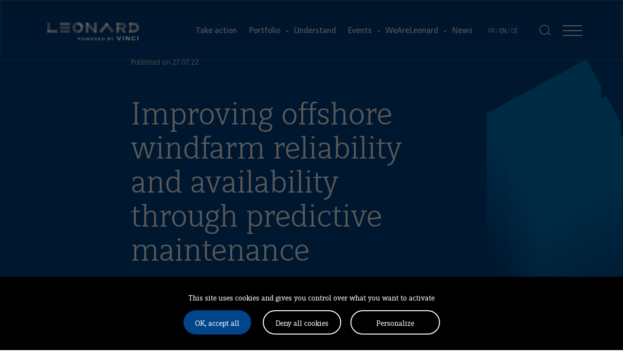

--- FILE ---
content_type: text/html; charset=UTF-8
request_url: https://leonard.vinci.com/en/improving-offshore-windfarm-reliability-and-availability-through-predictive-maintenance/
body_size: 17453
content:
<!doctype html>
<html lang="en-US" class="no-js">

<head>
	<meta charset="UTF-8">
	<meta name="viewport" content="width=device-width, initial-scale=1" />
	<meta name="facebook-domain-verification" content="s7c4kdyv039r68etobeerqajwxgovf" />

	<meta http-equiv="X-UA-Compatible" content="IE=edge" />
	<meta name="apple-mobile-web-app-capable" content="yes">
	<meta name="mobile-web-app-capable" content="yes">
	<meta name="apple-mobile-web-app-title" content="Leonard, foresight and Innovation by VINCI">
	<meta name="application-name" content="Leonard, foresight and Innovation by VINCI">
	<link rel="apple-touch-icon" sizes="180x180"
		href="https://leonard.vinci.com/wp-content/themes/leonard/favicons/apple-touch-icon.png">
	<link rel="icon" type="image/png" sizes="32x32"
		href="https://leonard.vinci.com/wp-content/themes/leonard/favicons/favicon-32x32.png">
	<link rel="icon" type="image/png" sizes="16x16"
		href="https://leonard.vinci.com/wp-content/themes/leonard/favicons/favicon-16x16.png">
	<link rel="manifest" href="https://leonard.vinci.com/wp-content/themes/leonard/favicons/site.webmanifest">
	<link rel="mask-icon" href="https://leonard.vinci.com/wp-content/themes/leonard/favicons/safari-pinned-tab.svg"
		color="#004489">
	<link rel="shortcut icon" href="https://leonard.vinci.com/wp-content/themes/leonard/favicons/favicon.ico">
	<meta name="msapplication-TileColor" content="#004489">
	<meta name="msapplication-config" content="https://leonard.vinci.com/wp-content/themes/leonard/favicons/browserconfig.xml">
	<meta name="theme-color" content="#004489">
	<script>
		document.documentElement.className = document.documentElement.className.replace(/(\s|^)no-js(\s|$)/, '$1js$2');
	</script>
		<link rel="dns-prefetch" href="https://www.googletagmanager.com" />
			<link rel="preload" as="font" crossorigin="anonymous" type="font/woff2"
			href="https://leonard.vinci.com/wp-content/themes/leonard/fonts/Vinci-Serif-Light.woff2" />
			<link rel="preload" as="font" crossorigin="anonymous" type="font/woff2"
			href="https://leonard.vinci.com/wp-content/themes/leonard/fonts/Vinci-Serif-Regular.woff2" />
			<link rel="preload" as="font" crossorigin="anonymous" type="font/woff2"
			href="https://leonard.vinci.com/wp-content/themes/leonard/fonts/Vinci-Serif-Bold.woff2" />
			<link rel="preload" as="font" crossorigin="anonymous" type="font/woff2"
			href="https://leonard.vinci.com/wp-content/themes/leonard/fonts/Vinci-Sans-Light.woff2" />
			<link rel="preload" as="font" crossorigin="anonymous" type="font/woff2"
			href="https://leonard.vinci.com/wp-content/themes/leonard/fonts/Vinci-Sans-Regular.woff2" />
			<link rel="preload" as="font" crossorigin="anonymous" type="font/woff2"
			href="https://leonard.vinci.com/wp-content/themes/leonard/fonts/Vinci-Sans-Medium.woff2" />
			<link rel="preload" as="font" crossorigin="anonymous" type="font/woff2"
			href="https://leonard.vinci.com/wp-content/themes/leonard/fonts/Vinci-Sans-Bold.woff2" />
	<meta name='robots' content='index, follow, max-image-preview:large, max-snippet:-1, max-video-preview:-1' />
	<style>img:is([sizes="auto" i], [sizes^="auto," i]) { contain-intrinsic-size: 3000px 1500px }</style>
	
	<title>Improving offshore windfarm reliability and availability through predictive maintenance | Leonard, foresight and Innovation by VINCI</title>
	<link rel="canonical" href="https://leonard.vinci.com/en/improving-offshore-windfarm-reliability-and-availability-through-predictive-maintenance/" />
	<meta property="og:locale" content="en_US" />
	<meta property="og:type" content="article" />
	<meta property="og:title" content="Improving offshore windfarm reliability and availability through predictive maintenance | Leonard, foresight and Innovation by VINCI" />
	<meta property="og:url" content="https://leonard.vinci.com/en/improving-offshore-windfarm-reliability-and-availability-through-predictive-maintenance/" />
	<meta property="og:site_name" content="Leonard, foresight and Innovation by VINCI" />
	<meta property="article:publisher" content="http://facebook.com/weareleonard.paris" />
	<meta property="article:published_time" content="2022-07-27T15:11:15+00:00" />
	<meta property="og:image" content="https://leonard.vinci.com/wp-content/uploads/2022/07/visuels-post-linkedin-ia-870x408px-1.png" />
	<meta property="og:image:width" content="1740" />
	<meta property="og:image:height" content="816" />
	<meta property="og:image:type" content="image/png" />
	<meta name="twitter:card" content="summary_large_image" />
	<meta name="twitter:creator" content="@weareleonard" />
	<meta name="twitter:site" content="@weareleonard" />
	<meta name="twitter:label1" content="Written by" />
	<meta name="twitter:data1" content="Laure Blanchard" />
	<script type="application/ld+json" class="yoast-schema-graph">{"@context":"https://schema.org","@graph":[{"@type":"Article","@id":"https://leonard.vinci.com/en/improving-offshore-windfarm-reliability-and-availability-through-predictive-maintenance/#article","isPartOf":{"@id":"https://leonard.vinci.com/en/improving-offshore-windfarm-reliability-and-availability-through-predictive-maintenance/"},"author":{"name":"Laure Blanchard","@id":"https://leonard.vinci.com/en/#/schema/person/9bb1cf98f428ac166e27ddc07af889dc"},"headline":"Improving offshore windfarm reliability and availability through predictive maintenance","datePublished":"2022-07-27T15:11:15+00:00","mainEntityOfPage":{"@id":"https://leonard.vinci.com/en/improving-offshore-windfarm-reliability-and-availability-through-predictive-maintenance/"},"wordCount":9,"publisher":{"@id":"https://leonard.vinci.com/en/#organization"},"image":{"@id":"https://leonard.vinci.com/en/improving-offshore-windfarm-reliability-and-availability-through-predictive-maintenance/#primaryimage"},"thumbnailUrl":"https://leonard.vinci.com/wp-content/uploads/2022/07/visuels-post-linkedin-ia-870x408px-1.png","inLanguage":"en-US"},{"@type":"WebPage","@id":"https://leonard.vinci.com/en/improving-offshore-windfarm-reliability-and-availability-through-predictive-maintenance/","url":"https://leonard.vinci.com/en/improving-offshore-windfarm-reliability-and-availability-through-predictive-maintenance/","name":"Improving offshore windfarm reliability and availability through predictive maintenance | Leonard, foresight and Innovation by VINCI","isPartOf":{"@id":"https://leonard.vinci.com/en/#website"},"primaryImageOfPage":{"@id":"https://leonard.vinci.com/en/improving-offshore-windfarm-reliability-and-availability-through-predictive-maintenance/#primaryimage"},"image":{"@id":"https://leonard.vinci.com/en/improving-offshore-windfarm-reliability-and-availability-through-predictive-maintenance/#primaryimage"},"thumbnailUrl":"https://leonard.vinci.com/wp-content/uploads/2022/07/visuels-post-linkedin-ia-870x408px-1.png","datePublished":"2022-07-27T15:11:15+00:00","breadcrumb":{"@id":"https://leonard.vinci.com/en/improving-offshore-windfarm-reliability-and-availability-through-predictive-maintenance/#breadcrumb"},"inLanguage":"en-US","potentialAction":[{"@type":"ReadAction","target":["https://leonard.vinci.com/en/improving-offshore-windfarm-reliability-and-availability-through-predictive-maintenance/"]}]},{"@type":"ImageObject","inLanguage":"en-US","@id":"https://leonard.vinci.com/en/improving-offshore-windfarm-reliability-and-availability-through-predictive-maintenance/#primaryimage","url":"https://leonard.vinci.com/wp-content/uploads/2022/07/visuels-post-linkedin-ia-870x408px-1.png","contentUrl":"https://leonard.vinci.com/wp-content/uploads/2022/07/visuels-post-linkedin-ia-870x408px-1.png","width":1740,"height":816},{"@type":"BreadcrumbList","@id":"https://leonard.vinci.com/en/improving-offshore-windfarm-reliability-and-availability-through-predictive-maintenance/#breadcrumb","itemListElement":[{"@type":"ListItem","position":1,"name":"Home","item":"https://leonard.vinci.com/en/"},{"@type":"ListItem","position":2,"name":"News","item":"https://leonard.vinci.com/en/news/"},{"@type":"ListItem","position":3,"name":"Improving offshore windfarm reliability and availability through predictive maintenance"}]},{"@type":"WebSite","@id":"https://leonard.vinci.com/en/#website","url":"https://leonard.vinci.com/en/","name":"Leonard, foresight and Innovation by VINCI","description":"VINCI’s platform dedicated to innovation and foresight","publisher":{"@id":"https://leonard.vinci.com/en/#organization"},"alternateName":"Leonard","potentialAction":[{"@type":"SearchAction","target":{"@type":"EntryPoint","urlTemplate":"https://leonard.vinci.com/en/?s={search_term_string}"},"query-input":{"@type":"PropertyValueSpecification","valueRequired":true,"valueName":"search_term_string"}}],"inLanguage":"en-US"},{"@type":"Organization","@id":"https://leonard.vinci.com/en/#organization","name":"VINCI Leonard","url":"https://leonard.vinci.com/en/","logo":{"@type":"ImageObject","inLanguage":"en-US","@id":"https://leonard.vinci.com/en/#/schema/logo/image/","url":"https://leonard.vinci.com/wp-content/uploads/2023/06/logo-ensemble-vinci-2x.png","contentUrl":"https://leonard.vinci.com/wp-content/uploads/2023/06/logo-ensemble-vinci-2x.png","width":408,"height":59,"caption":"VINCI Leonard"},"image":{"@id":"https://leonard.vinci.com/en/#/schema/logo/image/"},"sameAs":["http://facebook.com/weareleonard.paris","https://x.com/weareleonard","http://linkedin.com/company/weareleonard"]},{"@type":"Person","@id":"https://leonard.vinci.com/en/#/schema/person/9bb1cf98f428ac166e27ddc07af889dc","name":"Laure Blanchard","image":{"@type":"ImageObject","inLanguage":"en-US","@id":"https://leonard.vinci.com/en/#/schema/person/image/","url":"https://secure.gravatar.com/avatar/aaea004db4eb0943a76b4b1685c5f136d505e00a93bc1770a553bbde9c126ad8?s=96&d=mm&r=g","contentUrl":"https://secure.gravatar.com/avatar/aaea004db4eb0943a76b4b1685c5f136d505e00a93bc1770a553bbde9c126ad8?s=96&d=mm&r=g","caption":"Laure Blanchard"}}]}</script>


		
	<link rel='stylesheet' id='fonts-css' href='https://leonard.vinci.com/wp-content/themes/leonard/dist/fonts.css?ver=1762334653' type='text/css' media='all' />
<link rel='stylesheet' id='swiper-css' href='https://leonard.vinci.com/wp-content/themes/leonard/dist/swiper.css?ver=1762334653' type='text/css' media='all' />
<link rel='stylesheet' id='form-css' href='https://leonard.vinci.com/wp-content/themes/leonard/dist/form.css?ver=1764162372' type='text/css' media='all' />
<link rel='stylesheet' id='paginate-css' href='https://leonard.vinci.com/wp-content/themes/leonard/dist/paginate.css?ver=1762334653' type='text/css' media='all' />
<link rel='stylesheet' id='accordion-css' href='https://leonard.vinci.com/wp-content/themes/leonard/dist/accordion.css?ver=1762334653' type='text/css' media='all' />
<link rel='stylesheet' id='glightbox-css' href='https://leonard.vinci.com/wp-content/themes/leonard/dist/glightbox.css?ver=1762334653' type='text/css' media='all' />
<link rel='stylesheet' id='zoho-css' href='https://leonard.vinci.com/wp-content/themes/leonard/dist/zoho.css?ver=1762334653' type='text/css' media='all' />
<link rel='stylesheet' id='tarteaucitron-css' href='https://leonard.vinci.com/wp-content/themes/leonard/dist/tarteaucitron.css?ver=1763373517' type='text/css' media='all' />
<link rel='stylesheet' id='leonard-styles-css' href='https://leonard.vinci.com/wp-content/themes/leonard/dist/style.css?ver=1769422616' type='text/css' media='all' />
	<meta property="matomo:category" content="Actualité/" />
	<link rel="icon" href="https://leonard.vinci.com/wp-content/uploads/2023/06/cropped-default-logo-32x32.png" sizes="32x32" />
<link rel="icon" href="https://leonard.vinci.com/wp-content/uploads/2023/06/cropped-default-logo-192x192.png" sizes="192x192" />
<link rel="apple-touch-icon" href="https://leonard.vinci.com/wp-content/uploads/2023/06/cropped-default-logo-180x180.png" />
<meta name="msapplication-TileImage" content="https://leonard.vinci.com/wp-content/uploads/2023/06/cropped-default-logo-270x270.png" />
<script type="text/javascript" src="https://leonard.vinci.com/wp-content/themes/leonard/src/js/tarteaucitron/tarteaucitron_custom.js"></script>
<script type="text/javascript">
	tarteaucitron.init({
		"privacyUrl": "",
		"bodyPosition": "bottom",
		"hashtag": "#tarteaucitron",
		"cookieName": "rgpdcookie",
		"orientation": "bottom",
		"groupServices": false,
		"showDetailsOnClick": true,
		"serviceDefaultState": "wait",
		"showAlertSmall": false,
		"cookieslist": false,
		"cookieslistEmbed": false,
		"showIcon": false,
		"adblocker": false,
		"DenyAllCta": true,
		"AcceptAllCta": true,
		"highPrivacy": true,
		"alwaysNeedConsent": false,
		"handleBrowserDNTRequest": false,
		"removeCredit": true,
		"moreInfoLink": true,
		"useExternalCss": true,
		"useExternalJs": false,
		"readmoreLink": "",
		"mandatory": false,
		"mandatoryCta": true,
		"googleConsentMode": true,
		"bingConsentMode": true,
		"softConsentMode": false,
		"dataLayer": false,
		"serverSide": false,
		"partnersList": false
	});

	var tarteaucitron_interval = setInterval(function() {
		if (typeof tarteaucitron.services.iframe == 'undefined') {
			return;
		}
		clearInterval(tarteaucitron_interval);

		tarteaucitron.services.iframe.name = 'mahitarte';
		tarteaucitron.services.iframe.uri = 'privacy url';
		tarteaucitron.services.iframe.cookies = ['cookie 1', 'cookie 2'];
	}, 10);

	// GTM
	tarteaucitron.user.googletagmanagerId = 'GTM-PT5WRC7';
	(tarteaucitron.job = tarteaucitron.job || []).push('googletagmanager');
	//iframe
	(tarteaucitron.job = tarteaucitron.job || []).push('iframe');
	// Youtube
	(tarteaucitron.job = tarteaucitron.job || []).push('youtube');
	// Vimeo
	(tarteaucitron.job = tarteaucitron.job || []).push('vimeo');
</script><!-- Matomo -->
<script>
	var _paq = window._paq = window._paq || [];
	/* tracker methods like \"setCustomDimension\" should be called before \"trackPageView\" */
	_paq.push(['setDocumentTitle', document.querySelector('[property="matomo:category"]').content + document.title]);
	_paq.push(['trackPageView']);
	_paq.push(['enableLinkTracking']);
	(function() {
		var u = 'https://stats.vinci.com/';
		_paq.push(['setTrackerUrl', u + 'matomo.php']);
		_paq.push(['setSiteId', '3']);
		var d = document,
			g = d.createElement('script'),
			s = d.getElementsByTagName('script')[0];
		g.async = true;
		g.src = u + 'matomo.js';
		s.parentNode.insertBefore(g, s);
	})();
</script>
<!-- End Matomo Code -->
<meta name="generator" content="WP Rocket 3.20.0.2" data-wpr-features="wpr_desktop" /></head>

<body class="wp-singular post-template-default single single-post postid-16060 single-format-standard wp-theme-leonard single-post has-header-light">
	<ul class="unstyled" id="skipLinks">
		<li><a href="#main-nav">Go to the menu</a></li>
		<li><a href="#main" accesskey="s">Access the content</a></li>
		<li><a href="#search" accesskey="4">Access the search</a></li>
	</ul><!-- #skipLinks -->
	<div data-rocket-location-hash="0ddb10ddd6e3773c02c047c891beb439" class="svg-sprite visuallyhidden screen-reader-shortcut">
	<svg xmlns="http://www.w3.org/2000/svg" aria-hidden="true">
		<symbol id="icon-menu" viewBox="0 0 50 32">
			<path d="M0,0v2h50V0H0z M0,15v2h50v-2H0z M0,30v2h50v-2H0z" />
		</symbol>
		<symbol id="icon-close" viewBox="0 0 239.3 247">
			<g>
				<polygon points="239.3,11.1 227.8,0 119.6,112 11.5,0 0,11.1 108.5,123.5 0,235.9 11.5,247 119.6,135 227.8,247 239.3,235.9
			130.8,123.5"></polygon>
			</g>
		</symbol>
		<symbol viewBox="0 0 24 24" id="icon-facebook">
			<path d="M18.77 7.46H14.5v-1.9c0-.9.6-1.1 1-1.1h3V.5h-4.33C10.24.5 9.5 3.44 9.5 5.32v2.15h-3v4h3v12h5v-12h3.85l.42-4z">
			</path>
		</symbol>
		<symbol version="1.1" id="icon-search" xmlns:xlink="http://www.w3.org/1999/xlink" x="0px" y="0px" enable-background="new 0 0 17 16" xml:space="preserve" viewBox="0 0 17 16">
			<line fill="none" stroke-width="1" stroke-miterlimit="4" x1="12.6" y1="11.8" x2="16.1" y2="15.4"></line>
			<path fill="none" d="M14.1,7.4c0,3.7-3,6.7-6.7,6.7c-3.7,0-6.7-3-6.7-6.7c0-3.7,3-6.7,6.7-6.7 C11.1,0.7,14.1,3.7,14.1,7.4z"></path>
		</symbol>
		<symbol viewBox="0 0 17.6 17.6" id="icon-instagram">
			<path d="M8.8 1.6c2.3 0 2.6 0 3.6.1 2.4.1 3.5 1.2 3.6 3.6v3.5c0 2.3 0 2.6-.1 3.6-.1 2.4-1.2 3.5-3.6 3.6-.9 0-1.2.1-3.6.1-2.3 0-2.6 0-3.6-.1-2.4-.1-3.5-1.2-3.6-3.6 0-.9-.1-1.2-.1-3.6 0-2.3 0-2.6.1-3.6.1-2.4 1.2-3.5 3.6-3.6h3.7zm0-1.6c-2.4 0-2.7 0-3.6.1-3.2.1-5 1.9-5.1 5.1-.1.9-.1 1.2-.1 3.6 0 2.4 0 2.7.1 3.6.1 3.2 1.9 5 5.1 5.1.9 0 1.2.1 3.6.1 2.4 0 2.7 0 3.6-.1 3.2-.1 5-1.9 5.1-5.1 0-.9.1-1.2.1-3.6 0-2.4 0-2.7-.1-3.6-.1-3.2-1.9-5-5.1-5.1-.9-.1-1.2-.1-3.6-.1zm0 4.3c-2.5 0-4.5 2-4.5 4.5s2 4.5 4.5 4.5 4.5-2 4.5-4.5-2-4.5-4.5-4.5zm0 7.4c-1.6 0-2.9-1.3-2.9-2.9 0-1.6 1.3-2.9 2.9-2.9s2.9 1.3 2.9 2.9c0 1.6-1.3 2.9-2.9 2.9zm4.7-8.7c-.6 0-1.1.5-1.1 1.1s.5 1.1 1.1 1.1c.6 0 1.1-.5 1.1-1.1s-.5-1.1-1.1-1.1z">
			</path>
		</symbol>
		<symbol viewBox="0 0 24 24" id="icon-twitter">
			<path fill="currentColor" d="M8 2H1l8.26 11.014L1.45 22H4.1l6.388-7.349L16 22h7l-8.608-11.478L21.8 2h-2.65l-5.986 6.886L8 2Zm9 18L5 4h2l12 16h-2Z" />
		</symbol>
		<symbol id="icon-arrow" viewBox="0 0 37 32">
			<path d="M20.8821 32L19.4261 30.5618L32.8849 17.1207H0.25V15.0611H32.8849L19.4261 1.62003L20.8821 0.181819L36.7912 16.0909L20.8821 32Z" />
		</symbol>
		<symbol enable-background="new 0 0 382 382" viewBox="0 0 382 382" id="icon-linkedin">
			<path d="M347.445 0h-312.89c-19.084 0-34.555 15.471-34.555 34.555v312.889c0 19.085 15.471 34.556 34.555 34.556h312.889c19.085 0 34.556-15.471 34.556-34.556v-312.889c0-19.084-15.471-34.555-34.555-34.555zm-229.238 329.844c0 5.554-4.502 10.056-10.056 10.056h-42.806c-5.554 0-10.056-4.502-10.056-10.056v-179.441c0-5.554 4.502-10.056 10.056-10.056h42.806c5.554 0 10.056 4.502 10.056 10.056v179.441zm-31.459-206.412c-22.459 0-40.666-18.207-40.666-40.666s18.207-40.666 40.666-40.666 40.666 18.207 40.666 40.666-18.206 40.666-40.666 40.666zm255.162 207.222c0 5.106-4.14 9.246-9.246 9.246h-45.934c-5.106 0-9.246-4.14-9.246-9.246v-84.168c0-12.556 3.683-55.021-32.813-55.021-28.309 0-34.051 29.066-35.204 42.11v97.079c0 5.106-4.139 9.246-9.246 9.246h-44.426c-5.106 0-9.246-4.14-9.246-9.246v-181.061c0-5.106 4.14-9.246 9.246-9.246h44.426c5.106 0 9.246 4.14 9.246 9.246v15.655c10.497-15.753 26.097-27.912 59.312-27.912 73.552 0 73.131 68.716 73.131 106.472v86.846z">
			</path>
		</symbol>
		<symbol width="24" height="24" viewBox="0 0 24 24" id="icon-linkedin-full">
			<path d="M19 0h-14c-2.761 0-5 2.239-5 5v14c0 2.761 2.239 5 5 5h14c2.762 0 5-2.239 5-5v-14c0-2.761-2.238-5-5-5zm-11 19h-3v-11h3v11zm-1.5-12.268c-.966 0-1.75-.79-1.75-1.764s.784-1.764 1.75-1.764 1.75.79 1.75 1.764-.783 1.764-1.75 1.764zm13.5 12.268h-3v-5.604c0-3.368-4-3.113-4 0v5.604h-3v-11h3v1.765c1.396-2.586 7-2.777 7 2.476v6.759z" />
		</symbol>
		<symbol viewBox="0 0 24 24" id="icon-twitter-full">
			<path d="M23.44 4.83c-.8.37-1.5.38-2.22.02.93-.56.98-.96 1.32-2.02-.88.52-1.86.9-2.9 1.1-.82-.88-2-1.43-3.3-1.43-2.5 0-4.55 2.04-4.55 4.54 0 .36.03.7.1 1.04-3.77-.2-7.12-2-9.36-4.75-.4.67-.6 1.45-.6 2.3 0 1.56.8 2.95 2 3.77-.74-.03-1.44-.23-2.05-.57v.06c0 2.2 1.56 4.03 3.64 4.44-.67.2-1.37.2-2.06.08.58 1.8 2.26 3.12 4.25 3.16C5.78 18.1 3.37 18.74 1 18.46c2 1.3 4.4 2.04 6.97 2.04 8.35 0 12.92-6.92 12.92-12.93 0-.2 0-.4-.02-.6.9-.63 1.96-1.22 2.56-2.14z">
			</path>
		</symbol>
		<symbol viewBox="0 0 576 512" id="icon-youtube">
			<path d="M549.655 124.083c-6.281-23.65-24.787-42.276-48.284-48.597C458.781 64 288 64 288 64S117.22 64 74.629 75.486c-23.497 6.322-42.003 24.947-48.284 48.597-11.412 42.867-11.412 132.305-11.412 132.305s0 89.438 11.412 132.305c6.281 23.65 24.787 41.5 48.284 47.821C117.22 448 288 448 288 448s170.78 0 213.371-11.486c23.497-6.321 42.003-24.171 48.284-47.821 11.412-42.867 11.412-132.305 11.412-132.305s0-89.438-11.412-132.305zm-317.51 213.508V175.185l142.739 81.205-142.739 81.201z">
			</path>
		</symbol>
		<symbol id="icon-location" viewBox="0 0 16 16">
			<path d="M12.166 8.94c-.524 1.062-1.234 2.12-1.96 3.07A31.493 31.493 0 0 1 8 14.58a31.481 31.481 0 0 1-2.206-2.57c-.726-.95-1.436-2.008-1.96-3.07C3.304 7.867 3 6.862 3 6a5 5 0 0 1 10 0c0 .862-.305 1.867-.834 2.94zM8 16s6-5.686 6-10A6 6 0 0 0 2 6c0 4.314 6 10 6 10z" />
			<path d="M8 8a2 2 0 1 1 0-4 2 2 0 0 1 0 4zm0 1a3 3 0 1 0 0-6 3 3 0 0 0 0 6z" />
		</symbol>
		<symbol id="icon-play" viewBox="0 0 24 26">
			<path d="M24 13L0.750001 25.9904L0.750002 0.00961774L24 13Z" />
		</symbol>
		<symbol id="icon-bookmark" viewBox="0 0 18 23" fill="none">
			<path d="M8.4453 16.1679L1 21.1315V1H17V21.1315L9.5547 16.1679L9 15.7981L8.4453 16.1679Z" stroke-width="2" />
		</symbol>
		<symbol id="icon-metro" viewBox="0 0 283.46 283.46">
			<circle cx="141.73" cy="141.73" r="132.515" fill="none" stroke="#004489" stroke-width="18.43" />
			<path fill="#004489" d="M212.25,205.15V81.5c0-7.09-3.9-14.53-15.6-14.53-8.85,0-12.4,3.9-16.29,11.69l-38.27,79.73h-.35L103.11,78.66C99.21,70.87,95.67,67,86.81,67,75.12,67,71.22,74.41,71.22,81.5V205.15c0,6.74,5.32,10.64,11.7,10.64,5.66,0,12-3.9,12-10.64V113h.36L130.4,184.6c2.47,5,5.67,7.8,11.34,7.8s8.85-2.84,11.33-7.8L188.15,113h.36v92.12c0,6.74,6.37,10.64,12.05,10.64,6.37,0,11.69-3.9,11.69-10.64" />
		</symbol>
		<symbol id="icon-parking" viewBox="0 0 252.9 252.9">
			<path fill="#004489" d="m126.45,91.5h-14.05v28.1h14.05c7.75,0,14.05-6.3,14.05-14.05s-6.3-14.05-14.05-14.05Z" />
			<path fill="#004489" d="m126.45,0C56.73,0,0,56.73,0,126.45s56.73,126.45,126.45,126.45,126.45-56.73,126.45-126.45S196.17,0,126.45,0Zm0,147.7h-14.05v27.76c0,7.76-6.29,14.05-14.05,14.05s-14.05-6.29-14.05-14.05v-98.01c0-7.76,6.29-14.05,14.05-14.05h28.1c23.24,0,42.15,18.91,42.15,42.15s-18.91,42.15-42.15,42.15Z" />
		</symbol>
	</svg>
</div><!-- .svg-sprite -->	<div data-rocket-location-hash="1935bc68d653664902dbaec6eb86d3f9" id="main-nav--sticky" class="main-nav--sticky"></div><!-- #main-nav-sticky -->
	<div class="wrapper">
		<div class="wrapper__main">			<header class="header headroom py-1.5 hidden lg:block absolute left-0 top-0 w-full z-30" role="banner">
				<div class="container px-1.5">
					<div class="flex flex-wrap items-center justify-between">
						<div class="logo">
							<span class="visuallyhidden">Leonard, foresight and Innovation by VINCI</span>
															<a href="https://leonard.vinci.com/en" rel="home" aria-label="Leonard, retour vers la page d'accueil">
									<svg class="logo-white" width="215" height="58" viewBox="0 0 1083.23 288.27" aria-labelledby="leonard-label" aria-hidden="false">
<path d="M66.24 66.17h28.42v75.93H66.24zM702.13 88.07l-21.15 23.51 53.6 61.81 22.59-21.22-55.04-64.1zM912.64 94.48h28.46v47.16h-28.46z" opacity=".5" fill="#fff"/><path d="M66.24 142.1h28.42v28.18H66.24z" fill="#fff"/><path d="M491.97 65.72v46.74l57.92 57.68v-46.08l-57.92-58.34z" opacity=".5" fill="#fff"/><path d="M578.43 169.34v-16.73l-28.54-28.55v46.08l.11.11h28.43v-.91zM463.5 65.72v18.39l28.47 28.35V65.72H463.5z" fill="#fff"/><path d="M197.26 142.07H301.2v28.18H197.26zM197.26 104.02H301.2v28.18H197.26zM382.71 145.17c-14.88 0-26.94-12.06-26.94-26.94s12.06-26.94 26.94-26.94V61.54c-31.31 0-56.69 25.38-56.69 56.69s25.38 56.69 56.69 56.69v-29.75Z" opacity=".5" fill="#fff"/><path d="M382.71 61.54v29.75c14.88 0 26.94 12.06 26.94 26.94h29.75c0-31.31-25.38-56.69-56.69-56.69Z" fill="#fff"/><g style="opacity:.7"><path d="M964.71 170.35c28.83 0 52.28-23.45 52.28-52.28s-23.45-52.28-52.28-52.28l-23.61.02v28.67h23.06c13 0 23.58 10.58 23.58 23.58s-10.58 23.58-23.58 23.58H941.1v28.69l23.61.03ZM578.43 65.75h-28.54v58.31l28.54 28.55V65.75zM463.5 170.07h28.47v-57.61L463.5 84.11v85.96zM603.74 152.74l23.52 21.21 53.72-62.37-21.69-23.79-55.55 64.95zM94.66 142.1h75.32v28.18H94.66zM197.26 65.96H301.2v28.18H197.26zM382.71 145.17v29.75c31.31 0 56.69-25.38 56.69-56.69h-29.75c0 14.88-12.06 26.94-26.94 26.94ZM831.31 140.09l17.36 29.96h33.4l-18.93-33.16c-4.59 2.05-9.66 3.2-15 3.2h-16.83ZM781.47 140.09h28.44v29.96h-28.44zM781.47 94.29h28.44v17.75h-28.44z" fill="#fff"/></g><path d="M885.06 103.16c0-20.36-16.57-36.93-36.93-36.93h-38.22v28.05h38.22c4.9 0 8.88 3.98 8.88 8.88s-3.98 8.88-8.88 8.88h-38.22v28.05h38.22c5.34 0 10.41-1.15 15-3.2 12.91-5.76 21.93-18.71 21.93-33.73Z" opacity=".5" fill="#fff"/><path d="M781.47 112.04h28.44v28.05h-28.44zM781.47 66.24h28.44v28.05h-28.44zM680.6 62.79l-21.31 25 21.69 23.79 21.15-23.51-21.53-25.28zM912.64 65.81h28.46v28.67h-28.46zM912.64 141.63h28.46v28.69h-28.46zM382.71 220.85h12.69c7.6 0 12.87 3.69 12.87 9.72 0 6.7-6.12 10.21-13.86 10.21-1.57 0-3.28-.09-4.81-.18v9.45h-6.88v-29.2Zm18.54 9.76c0-2.61-2.43-3.87-6.16-3.87h-5.49v8.01c1.3.09 2.97.18 4.36.18 4.14 0 7.29-1.26 7.29-4.32ZM416.27 235.43c0-9.49 7.38-15.03 16.65-15.03s16.6 5.53 16.6 15.03-7.33 15.07-16.6 15.07-16.65-5.58-16.65-15.07Zm26.19 0c0-6.34-4.59-9.18-9.54-9.18s-9.58 2.83-9.58 9.18 4.59 9.22 9.58 9.22 9.54-2.88 9.54-9.22ZM457.25 220.85l7.78-.45 5.94 23.62h.09l6.07-23.17h10.08l6.07 23.17h.09l5.94-23.62 7.78.45-8.41 29.2h-10.39l-6.07-23.17h-.05l-6.12 23.17H465.7l-8.46-29.2ZM517.53 220.85h24.97l-.54 5.89h-17.55v5.71h16.33v5.76h-16.33v5.94h18.36v5.89h-25.24v-29.2ZM575.29 250.5l-6.88-9.76c-.45.05-.9.05-1.39.05-1.57 0-3.19-.05-4.81-.18v9.45h-6.88v-29.2h12.6c7.74 0 12.96 3.69 12.96 9.72 0 4.32-2.47 7.2-6.12 8.77l8.32 10.71-7.78.45Zm-1.44-19.89c0-2.61-2.29-3.87-6.25-3.87h-5.4v8.01c1.35.09 3.06.18 4.41.18 3.96 0 7.24-.99 7.24-4.32ZM592.83 220.85h24.97l-.54 5.89h-17.55v5.71h16.33v5.76h-16.33v5.94h18.36v5.89h-25.24v-29.2ZM630.62 220.85h12.6c9.09 0 17.46 4.18 17.46 14.58s-8.37 14.62-17.46 14.62h-12.6v-29.2Zm11.88 23.31c5.4 0 11.16-1.57 11.16-8.73s-5.76-8.68-11.16-8.68h-4.99v17.41h4.99ZM689.73 220.85h14.94c6.52 0 10.93 2.52 10.93 7.56 0 4.45-3.28 6.12-4.86 6.7v.05c2.21.54 5.63 2.29 5.63 6.66 0 6.3-5.35 8.23-12.01 8.23h-14.62v-29.2Zm15.29 11.74c2.25 0 3.55-1.21 3.55-3.01s-1.44-2.83-3.64-2.83h-8.32v5.85h8.41Zm.23 11.57c2.74 0 4.05-1.12 4.05-3.01 0-1.75-1.17-2.97-3.82-2.97h-8.86v5.98h8.64ZM735.34 239.93l-12.51-19.08 7.24-.45 8.73 13.95 8.68-13.95 7.24.45-12.51 19.08v10.12h-6.88v-10.12ZM781.5 207.5l14.29-.79 11.15 32.85h.13l11.15-32.85 14.29.79-16.52 42.55h-17.96l-16.52-42.55ZM846.27 207.5h12.79v42.55h-12.79V207.5ZM874.78 207.5h19.8l15.54 30.09V207.5h12.79v42.55h-19.8l-15.54-30.09v30.09h-12.79V207.5ZM937 228.81c0-13.96 11.01-22.09 25.63-22.09 7.61 0 14.03 2.62 19.41 6.23l-6.55 9.11c-3.47-3.15-8-4.52-12.19-4.52-6.95 0-13.24 3.74-13.24 11.28s6.49 11.21 13.64 11.21c4.39 0 9.05-1.38 12.52-4.52l6.62 9.11c-6.03 4.26-11.87 6.23-20.19 6.23-14.49 0-25.63-8.06-25.63-22.03ZM996.91 207.5h12.79v42.55h-12.79V207.5Z" fill="#fff"/></svg>
<svg class="logo-colored" width="215" height="58" viewBox="0 0 1083.23 288.27" fill="none" aria-labelledby="leonard-label" aria-hidden="false"><path d="M912.64 141.63h-.04M912.6 94.48h.04" fill="#c41d6d"/><path d="M66.24 66.17h28.42v75.93H66.24zM702.13 88.07l-21.15 23.51 53.6 61.81 22.59-21.22-55.04-64.1zM912.64 94.48h28.46v47.16h-28.46z" fill="#00b4ff"/><path d="M66.24 142.1h28.42v28.18H66.24z" fill="#004489"/><path d="M491.97 65.72v46.74l57.92 57.68v-46.08l-57.92-58.34z" fill="#00b4ff"/><path d="M578.43 169.34v-16.73l-28.54-28.55v46.08l.11.11h28.43v-.91zM463.5 65.72v18.39l28.47 28.35V65.72H463.5z" fill="#004489"/><path d="M197.26 142.07H301.2v28.18H197.26zM197.26 104.02H301.2v28.18H197.26zM382.71 145.17c-14.88 0-26.94-12.06-26.94-26.94s12.06-26.94 26.94-26.94V61.54c-31.31 0-56.69 25.38-56.69 56.69s25.38 56.69 56.69 56.69v-29.75Z" fill="#00b4ff"/><path d="M382.71 61.54v29.75c14.88 0 26.94 12.06 26.94 26.94h29.75c0-31.31-25.38-56.69-56.69-56.69Z" fill="#004489"/><path d="M964.71 170.35c28.83 0 52.28-23.45 52.28-52.28s-23.45-52.28-52.28-52.28l-23.61.02v28.67h23.06c13 0 23.58 10.58 23.58 23.58s-10.58 23.58-23.58 23.58H941.1v28.69l23.61.03ZM578.43 65.75h-28.54v58.31l28.54 28.55V65.75zM463.5 170.07h28.47v-57.61L463.5 84.11v85.96zM603.74 152.74l23.52 21.21 53.72-62.37-21.69-23.79-55.55 64.95zM94.66 142.1h75.32v28.18H94.66zM197.26 65.96H301.2v28.18H197.26zM382.71 145.17v29.75c31.31 0 56.69-25.38 56.69-56.69h-29.75c0 14.88-12.06 26.94-26.94 26.94ZM831.31 140.09l17.36 29.96h33.4l-18.93-33.16c-4.59 2.05-9.66 3.2-15 3.2h-16.83ZM781.47 140.09h28.44v29.96h-28.44zM781.47 94.29h28.44v17.75h-28.44z" fill="#ff005a"/><path d="M885.06 103.16c0-20.36-16.57-36.93-36.93-36.93h-38.22v28.05h38.22c4.9 0 8.88 3.98 8.88 8.88s-3.98 8.88-8.88 8.88h-38.22v28.05h38.22c5.34 0 10.41-1.15 15-3.2 12.91-5.76 21.93-18.71 21.93-33.73Z" fill="#00b4ff"/><path d="M781.47 112.04h28.44v28.05h-28.44zM781.47 66.24h28.44v28.05h-28.44zM680.6 62.79l-21.31 25 21.69 23.79 21.15-23.51-21.53-25.28zM912.64 65.81h28.46v28.67h-28.46zM912.64 141.63h28.46v28.69h-28.46zM382.71 220.85h12.69c7.6 0 12.87 3.69 12.87 9.72 0 6.7-6.12 10.21-13.86 10.21-1.57 0-3.28-.09-4.81-.18v9.45h-6.88v-29.2Zm18.54 9.76c0-2.61-2.43-3.87-6.16-3.87h-5.49v8.01c1.3.09 2.97.18 4.36.18 4.14 0 7.29-1.26 7.29-4.32ZM416.27 235.43c0-9.49 7.38-15.03 16.65-15.03s16.6 5.53 16.6 15.03-7.33 15.07-16.6 15.07-16.65-5.58-16.65-15.07Zm26.19 0c0-6.34-4.59-9.18-9.54-9.18s-9.58 2.83-9.58 9.18 4.59 9.22 9.58 9.22 9.54-2.88 9.54-9.22ZM457.25 220.85l7.78-.45 5.94 23.62h.09l6.07-23.17h10.08l6.07 23.17h.09l5.94-23.62 7.78.45-8.41 29.2h-10.39l-6.07-23.17h-.05l-6.12 23.17H465.7l-8.46-29.2ZM517.53 220.85h24.97l-.54 5.89h-17.55v5.71h16.33v5.76h-16.33v5.94h18.36v5.89h-25.24v-29.2ZM575.29 250.5l-6.88-9.76c-.45.05-.9.05-1.39.05-1.57 0-3.19-.05-4.81-.18v9.45h-6.88v-29.2h12.6c7.74 0 12.96 3.69 12.96 9.72 0 4.32-2.47 7.2-6.12 8.77l8.32 10.71-7.78.45Zm-1.44-19.89c0-2.61-2.29-3.87-6.25-3.87h-5.4v8.01c1.35.09 3.06.18 4.41.18 3.96 0 7.24-.99 7.24-4.32ZM592.83 220.85h24.97l-.54 5.89h-17.55v5.71h16.33v5.76h-16.33v5.94h18.36v5.89h-25.24v-29.2ZM630.62 220.85h12.6c9.09 0 17.46 4.18 17.46 14.58s-8.37 14.62-17.46 14.62h-12.6v-29.2Zm11.88 23.31c5.4 0 11.16-1.57 11.16-8.73s-5.76-8.68-11.16-8.68h-4.99v17.41h4.99ZM689.73 220.85h14.94c6.52 0 10.93 2.52 10.93 7.56 0 4.45-3.28 6.12-4.86 6.7v.05c2.21.54 5.63 2.29 5.63 6.66 0 6.3-5.35 8.23-12.01 8.23h-14.62v-29.2Zm15.29 11.74c2.25 0 3.55-1.21 3.55-3.01s-1.44-2.83-3.64-2.83h-8.32v5.85h8.41Zm.23 11.57c2.74 0 4.05-1.12 4.05-3.01 0-1.75-1.17-2.97-3.82-2.97h-8.86v5.98h8.64ZM735.34 239.93l-12.51-19.08 7.24-.45 8.73 13.95 8.68-13.95 7.24.45-12.51 19.08v10.12h-6.88v-10.12ZM781.5 207.5l14.29-.79 11.15 32.85h.13l11.15-32.85 14.29.79-16.52 42.55h-17.96l-16.52-42.55ZM846.27 207.5h12.79v42.55h-12.79V207.5ZM874.78 207.5h19.8l15.54 30.09V207.5h12.79v42.55h-19.8l-15.54-30.09v30.09h-12.79V207.5ZM937 228.81c0-13.96 11.01-22.09 25.63-22.09 7.61 0 14.03 2.62 19.41 6.23l-6.55 9.11c-3.47-3.15-8-4.52-12.19-4.52-6.95 0-13.24 3.74-13.24 11.28s6.49 11.21 13.64 11.21c4.39 0 9.05-1.38 12.52-4.52l6.62 9.11c-6.03 4.26-11.87 6.23-20.19 6.23-14.49 0-25.63-8.06-25.63-22.03ZM996.91 207.5h12.79v42.55h-12.79V207.5Z" fill="#004489"/></svg>
<span class="visuallyhidden" id="leonard-label">Leonard - <span lang="en">powered by</span> VINCI</span>								</a>
													</div><!-- .logo -->
						<div class="flex flex-wrap items-center justify-end">
							<nav id="main-nav" class="nav main-nav" role="navigation" aria-label="Navigation principale">
								<ul class="flex flex-wrap items-center unstyled main-nav__list"><li class="menu-item menu-item-type-post_type menu-item-object-page menu-item-17782"><a href="https://leonard.vinci.com/en/take-action/">Take action</a></li>
<li class="menu-item menu-item-type-custom menu-item-object-custom menu-item-17783"><a href="/en/communaute/projet/">Portfolio</a></li>
<li class="menu-item--dot-left menu-item menu-item-type-post_type menu-item-object-page menu-item-17784"><a href="https://leonard.vinci.com/en/understand/">Understand</a></li>
<li class="menu-item--event menu-item menu-item-type-custom menu-item-object-custom menu-item-17785"><a href="/en/evenements/">Events</a></li>
<li class="menu-item--dot-left menu-item menu-item-type-post_type menu-item-object-page menu-item-17787"><a href="https://leonard.vinci.com/en/we-are-leonard-en/our-mission/">WeAreLeonard</a></li>
<li class="menu-item--dot-left menu-item menu-item-type-post_type menu-item-object-page current_page_parent menu-item-18030"><a href="https://leonard.vinci.com/en/news/">News</a></li>
</ul>							</nav>
							<div class="header-language">
								<p class="visuallyhidden">Choisissez le langage du site : </p>
								<ul class="flex items-center uppercase unstyled header-language__list">
									<li><a href="https://leonard.vinci.com/" aria-label="Voir le site en French"><span>fr</span></a></li><li><strong><span aria-current="true" aria-label="Site en English">en</span></strong></li><li><a href="https://leonard.vinci.com/de/" aria-label="Voir le site en German"><span>de</span></a></li>								</ul>
							</div><!-- .header-language -->
							<div class="header-actions">
								<ul class="flex items-center justify-end unstyled top-sidebar-nav__list">
									<li class="px-1.25">
										<button type="button" class="flex items-center justify-center bt-search"
											aria-label="Display the search"
											aria-controls="search" aria-haspopup="dialog" id="bt-search">
											<svg width="24" height="24" class="show-search" aria-hidden="true">
												<use xlink:href="#icon-search" />
											</svg>
											<span
												class="visuallyhidden">Display / Hide the search</span>
										</button>
									</li>
									<li>
										<button type="button" id="bt-full-nav" class="bt-menu"
											aria-label="Display the menu"
											aria-controls="full-nav" aria-haspopup="dialog">
											<span class="bt-menu__inner">
												<span class="bt-menu__inner_item bt-menu__inner_item_odd"></span>
												<span class="bt-menu__inner_item bt-menu__inner_item_even"></span>
												<span class="bt-menu__inner_item bt-menu__inner_item_odd"></span>
											</span>
											<span
												class="visuallyhidden">Display the menu</span>
										</button>
									</li>
								</ul>
							</div><!-- .header-actions -->
						</div><!-- .flex -->
					</div><!-- .flex -->
				</div><!-- .container -->
			</header><!-- .header -->
			<main class="relative main" id="main" role="main">
				<dialog class="absolute lg:fixed left-0 z-30 hidden w-full py-2 search-container bg-bluedark" id="search-container" role="dialog" aria-modal="true" aria-labelledby="bt-search">
					<div class="container px-1.5">						
						<div class="full-layout_header hidden lg:flex items-center justify-between pt-0.5">
							<div class="logo">
								<svg class="logo-white" width="215" height="58" viewBox="0 0 1083.23 288.27" aria-labelledby="leonard-label" aria-hidden="false">
<path d="M66.24 66.17h28.42v75.93H66.24zM702.13 88.07l-21.15 23.51 53.6 61.81 22.59-21.22-55.04-64.1zM912.64 94.48h28.46v47.16h-28.46z" opacity=".5" fill="#fff"/><path d="M66.24 142.1h28.42v28.18H66.24z" fill="#fff"/><path d="M491.97 65.72v46.74l57.92 57.68v-46.08l-57.92-58.34z" opacity=".5" fill="#fff"/><path d="M578.43 169.34v-16.73l-28.54-28.55v46.08l.11.11h28.43v-.91zM463.5 65.72v18.39l28.47 28.35V65.72H463.5z" fill="#fff"/><path d="M197.26 142.07H301.2v28.18H197.26zM197.26 104.02H301.2v28.18H197.26zM382.71 145.17c-14.88 0-26.94-12.06-26.94-26.94s12.06-26.94 26.94-26.94V61.54c-31.31 0-56.69 25.38-56.69 56.69s25.38 56.69 56.69 56.69v-29.75Z" opacity=".5" fill="#fff"/><path d="M382.71 61.54v29.75c14.88 0 26.94 12.06 26.94 26.94h29.75c0-31.31-25.38-56.69-56.69-56.69Z" fill="#fff"/><g style="opacity:.7"><path d="M964.71 170.35c28.83 0 52.28-23.45 52.28-52.28s-23.45-52.28-52.28-52.28l-23.61.02v28.67h23.06c13 0 23.58 10.58 23.58 23.58s-10.58 23.58-23.58 23.58H941.1v28.69l23.61.03ZM578.43 65.75h-28.54v58.31l28.54 28.55V65.75zM463.5 170.07h28.47v-57.61L463.5 84.11v85.96zM603.74 152.74l23.52 21.21 53.72-62.37-21.69-23.79-55.55 64.95zM94.66 142.1h75.32v28.18H94.66zM197.26 65.96H301.2v28.18H197.26zM382.71 145.17v29.75c31.31 0 56.69-25.38 56.69-56.69h-29.75c0 14.88-12.06 26.94-26.94 26.94ZM831.31 140.09l17.36 29.96h33.4l-18.93-33.16c-4.59 2.05-9.66 3.2-15 3.2h-16.83ZM781.47 140.09h28.44v29.96h-28.44zM781.47 94.29h28.44v17.75h-28.44z" fill="#fff"/></g><path d="M885.06 103.16c0-20.36-16.57-36.93-36.93-36.93h-38.22v28.05h38.22c4.9 0 8.88 3.98 8.88 8.88s-3.98 8.88-8.88 8.88h-38.22v28.05h38.22c5.34 0 10.41-1.15 15-3.2 12.91-5.76 21.93-18.71 21.93-33.73Z" opacity=".5" fill="#fff"/><path d="M781.47 112.04h28.44v28.05h-28.44zM781.47 66.24h28.44v28.05h-28.44zM680.6 62.79l-21.31 25 21.69 23.79 21.15-23.51-21.53-25.28zM912.64 65.81h28.46v28.67h-28.46zM912.64 141.63h28.46v28.69h-28.46zM382.71 220.85h12.69c7.6 0 12.87 3.69 12.87 9.72 0 6.7-6.12 10.21-13.86 10.21-1.57 0-3.28-.09-4.81-.18v9.45h-6.88v-29.2Zm18.54 9.76c0-2.61-2.43-3.87-6.16-3.87h-5.49v8.01c1.3.09 2.97.18 4.36.18 4.14 0 7.29-1.26 7.29-4.32ZM416.27 235.43c0-9.49 7.38-15.03 16.65-15.03s16.6 5.53 16.6 15.03-7.33 15.07-16.6 15.07-16.65-5.58-16.65-15.07Zm26.19 0c0-6.34-4.59-9.18-9.54-9.18s-9.58 2.83-9.58 9.18 4.59 9.22 9.58 9.22 9.54-2.88 9.54-9.22ZM457.25 220.85l7.78-.45 5.94 23.62h.09l6.07-23.17h10.08l6.07 23.17h.09l5.94-23.62 7.78.45-8.41 29.2h-10.39l-6.07-23.17h-.05l-6.12 23.17H465.7l-8.46-29.2ZM517.53 220.85h24.97l-.54 5.89h-17.55v5.71h16.33v5.76h-16.33v5.94h18.36v5.89h-25.24v-29.2ZM575.29 250.5l-6.88-9.76c-.45.05-.9.05-1.39.05-1.57 0-3.19-.05-4.81-.18v9.45h-6.88v-29.2h12.6c7.74 0 12.96 3.69 12.96 9.72 0 4.32-2.47 7.2-6.12 8.77l8.32 10.71-7.78.45Zm-1.44-19.89c0-2.61-2.29-3.87-6.25-3.87h-5.4v8.01c1.35.09 3.06.18 4.41.18 3.96 0 7.24-.99 7.24-4.32ZM592.83 220.85h24.97l-.54 5.89h-17.55v5.71h16.33v5.76h-16.33v5.94h18.36v5.89h-25.24v-29.2ZM630.62 220.85h12.6c9.09 0 17.46 4.18 17.46 14.58s-8.37 14.62-17.46 14.62h-12.6v-29.2Zm11.88 23.31c5.4 0 11.16-1.57 11.16-8.73s-5.76-8.68-11.16-8.68h-4.99v17.41h4.99ZM689.73 220.85h14.94c6.52 0 10.93 2.52 10.93 7.56 0 4.45-3.28 6.12-4.86 6.7v.05c2.21.54 5.63 2.29 5.63 6.66 0 6.3-5.35 8.23-12.01 8.23h-14.62v-29.2Zm15.29 11.74c2.25 0 3.55-1.21 3.55-3.01s-1.44-2.83-3.64-2.83h-8.32v5.85h8.41Zm.23 11.57c2.74 0 4.05-1.12 4.05-3.01 0-1.75-1.17-2.97-3.82-2.97h-8.86v5.98h8.64ZM735.34 239.93l-12.51-19.08 7.24-.45 8.73 13.95 8.68-13.95 7.24.45-12.51 19.08v10.12h-6.88v-10.12ZM781.5 207.5l14.29-.79 11.15 32.85h.13l11.15-32.85 14.29.79-16.52 42.55h-17.96l-16.52-42.55ZM846.27 207.5h12.79v42.55h-12.79V207.5ZM874.78 207.5h19.8l15.54 30.09V207.5h12.79v42.55h-19.8l-15.54-30.09v30.09h-12.79V207.5ZM937 228.81c0-13.96 11.01-22.09 25.63-22.09 7.61 0 14.03 2.62 19.41 6.23l-6.55 9.11c-3.47-3.15-8-4.52-12.19-4.52-6.95 0-13.24 3.74-13.24 11.28s6.49 11.21 13.64 11.21c4.39 0 9.05-1.38 12.52-4.52l6.62 9.11c-6.03 4.26-11.87 6.23-20.19 6.23-14.49 0-25.63-8.06-25.63-22.03ZM996.91 207.5h12.79v42.55h-12.79V207.5Z" fill="#fff"/></svg>
<svg class="logo-colored" width="215" height="58" viewBox="0 0 1083.23 288.27" fill="none" aria-labelledby="leonard-label" aria-hidden="false"><path d="M912.64 141.63h-.04M912.6 94.48h.04" fill="#c41d6d"/><path d="M66.24 66.17h28.42v75.93H66.24zM702.13 88.07l-21.15 23.51 53.6 61.81 22.59-21.22-55.04-64.1zM912.64 94.48h28.46v47.16h-28.46z" fill="#00b4ff"/><path d="M66.24 142.1h28.42v28.18H66.24z" fill="#004489"/><path d="M491.97 65.72v46.74l57.92 57.68v-46.08l-57.92-58.34z" fill="#00b4ff"/><path d="M578.43 169.34v-16.73l-28.54-28.55v46.08l.11.11h28.43v-.91zM463.5 65.72v18.39l28.47 28.35V65.72H463.5z" fill="#004489"/><path d="M197.26 142.07H301.2v28.18H197.26zM197.26 104.02H301.2v28.18H197.26zM382.71 145.17c-14.88 0-26.94-12.06-26.94-26.94s12.06-26.94 26.94-26.94V61.54c-31.31 0-56.69 25.38-56.69 56.69s25.38 56.69 56.69 56.69v-29.75Z" fill="#00b4ff"/><path d="M382.71 61.54v29.75c14.88 0 26.94 12.06 26.94 26.94h29.75c0-31.31-25.38-56.69-56.69-56.69Z" fill="#004489"/><path d="M964.71 170.35c28.83 0 52.28-23.45 52.28-52.28s-23.45-52.28-52.28-52.28l-23.61.02v28.67h23.06c13 0 23.58 10.58 23.58 23.58s-10.58 23.58-23.58 23.58H941.1v28.69l23.61.03ZM578.43 65.75h-28.54v58.31l28.54 28.55V65.75zM463.5 170.07h28.47v-57.61L463.5 84.11v85.96zM603.74 152.74l23.52 21.21 53.72-62.37-21.69-23.79-55.55 64.95zM94.66 142.1h75.32v28.18H94.66zM197.26 65.96H301.2v28.18H197.26zM382.71 145.17v29.75c31.31 0 56.69-25.38 56.69-56.69h-29.75c0 14.88-12.06 26.94-26.94 26.94ZM831.31 140.09l17.36 29.96h33.4l-18.93-33.16c-4.59 2.05-9.66 3.2-15 3.2h-16.83ZM781.47 140.09h28.44v29.96h-28.44zM781.47 94.29h28.44v17.75h-28.44z" fill="#ff005a"/><path d="M885.06 103.16c0-20.36-16.57-36.93-36.93-36.93h-38.22v28.05h38.22c4.9 0 8.88 3.98 8.88 8.88s-3.98 8.88-8.88 8.88h-38.22v28.05h38.22c5.34 0 10.41-1.15 15-3.2 12.91-5.76 21.93-18.71 21.93-33.73Z" fill="#00b4ff"/><path d="M781.47 112.04h28.44v28.05h-28.44zM781.47 66.24h28.44v28.05h-28.44zM680.6 62.79l-21.31 25 21.69 23.79 21.15-23.51-21.53-25.28zM912.64 65.81h28.46v28.67h-28.46zM912.64 141.63h28.46v28.69h-28.46zM382.71 220.85h12.69c7.6 0 12.87 3.69 12.87 9.72 0 6.7-6.12 10.21-13.86 10.21-1.57 0-3.28-.09-4.81-.18v9.45h-6.88v-29.2Zm18.54 9.76c0-2.61-2.43-3.87-6.16-3.87h-5.49v8.01c1.3.09 2.97.18 4.36.18 4.14 0 7.29-1.26 7.29-4.32ZM416.27 235.43c0-9.49 7.38-15.03 16.65-15.03s16.6 5.53 16.6 15.03-7.33 15.07-16.6 15.07-16.65-5.58-16.65-15.07Zm26.19 0c0-6.34-4.59-9.18-9.54-9.18s-9.58 2.83-9.58 9.18 4.59 9.22 9.58 9.22 9.54-2.88 9.54-9.22ZM457.25 220.85l7.78-.45 5.94 23.62h.09l6.07-23.17h10.08l6.07 23.17h.09l5.94-23.62 7.78.45-8.41 29.2h-10.39l-6.07-23.17h-.05l-6.12 23.17H465.7l-8.46-29.2ZM517.53 220.85h24.97l-.54 5.89h-17.55v5.71h16.33v5.76h-16.33v5.94h18.36v5.89h-25.24v-29.2ZM575.29 250.5l-6.88-9.76c-.45.05-.9.05-1.39.05-1.57 0-3.19-.05-4.81-.18v9.45h-6.88v-29.2h12.6c7.74 0 12.96 3.69 12.96 9.72 0 4.32-2.47 7.2-6.12 8.77l8.32 10.71-7.78.45Zm-1.44-19.89c0-2.61-2.29-3.87-6.25-3.87h-5.4v8.01c1.35.09 3.06.18 4.41.18 3.96 0 7.24-.99 7.24-4.32ZM592.83 220.85h24.97l-.54 5.89h-17.55v5.71h16.33v5.76h-16.33v5.94h18.36v5.89h-25.24v-29.2ZM630.62 220.85h12.6c9.09 0 17.46 4.18 17.46 14.58s-8.37 14.62-17.46 14.62h-12.6v-29.2Zm11.88 23.31c5.4 0 11.16-1.57 11.16-8.73s-5.76-8.68-11.16-8.68h-4.99v17.41h4.99ZM689.73 220.85h14.94c6.52 0 10.93 2.52 10.93 7.56 0 4.45-3.28 6.12-4.86 6.7v.05c2.21.54 5.63 2.29 5.63 6.66 0 6.3-5.35 8.23-12.01 8.23h-14.62v-29.2Zm15.29 11.74c2.25 0 3.55-1.21 3.55-3.01s-1.44-2.83-3.64-2.83h-8.32v5.85h8.41Zm.23 11.57c2.74 0 4.05-1.12 4.05-3.01 0-1.75-1.17-2.97-3.82-2.97h-8.86v5.98h8.64ZM735.34 239.93l-12.51-19.08 7.24-.45 8.73 13.95 8.68-13.95 7.24.45-12.51 19.08v10.12h-6.88v-10.12ZM781.5 207.5l14.29-.79 11.15 32.85h.13l11.15-32.85 14.29.79-16.52 42.55h-17.96l-16.52-42.55ZM846.27 207.5h12.79v42.55h-12.79V207.5ZM874.78 207.5h19.8l15.54 30.09V207.5h12.79v42.55h-19.8l-15.54-30.09v30.09h-12.79V207.5ZM937 228.81c0-13.96 11.01-22.09 25.63-22.09 7.61 0 14.03 2.62 19.41 6.23l-6.55 9.11c-3.47-3.15-8-4.52-12.19-4.52-6.95 0-13.24 3.74-13.24 11.28s6.49 11.21 13.64 11.21c4.39 0 9.05-1.38 12.52-4.52l6.62 9.11c-6.03 4.26-11.87 6.23-20.19 6.23-14.49 0-25.63-8.06-25.63-22.03ZM996.91 207.5h12.79v42.55h-12.79V207.5Z" fill="#004489"/></svg>
<span class="visuallyhidden" id="leonard-label">Leonard - <span lang="en">powered by</span> VINCI</span>								<span class="visuallyhidden">Leonard</span>
							</div><!-- .logo -->
							<button type="button" class="text-white bt-search bt-close-search" aria-label="Masquer la recherche" aria-controls="search-container">
								<svg width="24" height="24" aria-hidden="true">
									<use xlink:href="#icon-close" />
								</svg>
								<span class="visuallyhidden">Masquer la recherche</span>
							</button>	
						</div>						
						<div class="w-full md:flex md:flex-wrap lg:pt-3">
							<label for="s" class="p-0 m-0 font-light leading-none text-white font-vinci-sans text-12xl lg:text-21xl">
								Search							</label>
							<div class="flex-1 pt-1 md:pl-2">
								<div class="bg-white w-full lg:w-auto px-1 lg:px-1.5 rounded-md">
									<form role="search" name="search" class="relative z-30 text-base searchform" method="get" action="https://leonard.vinci.com/en" id="search">
										<div class="flex flex-wrap w-full form__inner">
											<input class="border-0 font-vinci-sans font-light text-xl lg:text-2xl flex-1 lg:px-0.5" name="s" id="s" type="search" dir="ltr" spellcheck="false" autocorrect="off" autocapitalize="off" value="" aria-describedby="searchHelp" />
											<button type="submit" class="text-black bt-submit-search">
												<svg width="24" height="24" class="stroke-current" aria-hidden="true">
													<use xlink:href="#icon-search" />
												</svg>
												<span class="visuallyhidden">Search</span>
											</button>
										</div><!-- .form__inner -->
									</form>
								</div>
							</div><!-- .flex-1 -->
						</div><!-- .w-full -->
					</div><!-- .container -->
				</dialog><!-- .search-container -->
	<article class="hentry">
					<div class="relative text-white entry-header entry-header--large bg-bluedark">
				<div class="container flex items-center px-1.5 py-4 lg:py-0">
					<div class="lg:w-2/12"></div>
					<div class="lg:w-7/12">
						<div class="pb-2 entry-meta lg:pb-3">
							<ul class="flex-wrap text-xs text-white unstyled lg:flex lg:items-center font-vinci-sans lg:text-base entry-meta__list">
																<li class="pb-0.5">
									<time class="font-light entry-date" datetime="2022-07-27T17:11:15+02:00">
										Published on										27.07.22									</time>
								</li>
							</ul>
						</div><!-- .entry-meta -->
						<h1 class="p-0 pb-2 m-0 text-6xl font-light leading-none text-white entry-title lg:text-9xl xl:text-14xl lg:pb-4">
							Improving offshore windfarm reliability and availability through predictive maintenance						</h1>					</div>
				</div><!-- .container -->
				<div class="entry-header__background entry-header__background--bottom-right" style="background-image: url('/wp-content/thumbnails/themes/leonard/images/shape/shape-header-blue.png');">
				</div>
			</div><!-- .entry-header -->
				<div class="section py-2 lg:py-3 -translate-y-3 -mb-3 bg-white">
			<div class="container px-1.5 overflow-hidden">
				<div class="block py-2 mx-auto text-2xl font-light leading-tight entry-intro lg:w-8/12 lg:py-3 lg:text-4xl">
					The need to reduce carbon emissions to limit human impact on climatic change is fostering a noticeable shift in the energy sector toward renewable and green energies. Offshore wind is one of the most promising and eco-friendly energy-producing technologies[1]. According to the European Energy Agency, this energy could become the most important source of energy in Europe by 2050[1] and its production is expected to increase up to five times by 2040[2]. This large adoption is calling for more effective energy production systems both from the infrastructure perspective and by the operational ones by reducing its high capital costs and operative ones.				</div><!-- .entry-intro -->
				<div class="block mx-auto md:w-2/3 lg:w-1/2">
					<div class="entry-content">
												<p>&nbsp;</p>
<h3>Wind turbines operate in a difficult environment involving technical challenges and making any intervention difficult</h3>
<p>By operating in harsh marine environments, offshore wind turbines are facing extreme mechanical stresses and are prone to erosion. The wind itself, although necessary for the turbine operation, can negatively impact the wind turbine, leading to shut down when the wind speed exceeds 25m/s<sup>[1]</sup>.</p>
<p>Offshore windfarms are located by design far from the coast making them hardly accessible, or even inaccessible under bad weather conditions.</p>
<p>For these reasons, the technical issues can quickly become a tricky and costly task. Consider for example a generator, one of the most important equipment of the turbine, the losses due to a default are considerable: collateral damages can amount to 50k€ per turbine and the downtime energy loss amount to 10k€ per day.</p>
<p><img decoding="async" class="alignnone size-full wp-image-16059" src="https://leonard.vinci.com/wp-content/uploads/2022/07/windfarm.png" alt="" width="1381" height="776" /></p>
<p>&nbsp;</p>
<h3>Vessel availability: the bottleneck of replacement operations</h3>
<p>To replace these bulky generators, a specific and huge vessel is needed, but its shipping time reaches on average 30 days, making it the main bottleneck in the replacement operations. Detecting the failure of the generator in advance can allow to anticipate the shipping time and limit, thus, the total downtime.</p>
<p>Trails have been done to anticipate this failure leveraging different technologies, but even advanced vibration monitoring solutions failed in this task due a lot of noise from overlaying frequencies from other components in the same spectrum. Thus, operators are mainly recurring to corrective maintenance to react as soon as possible if a failure occurs.</p>
<p>&nbsp;</p>
<h3>How predictive maintenance can help to reduce the offshore wind turbine downtime</h3>
<p>In this context, Omexom Offshore a VINCI company specialized in project development as well as operation and maintenance of offshore facilities, decided to develop, in collaboration with the Leonard AI program, a new AI solution to detect in advance the generator failures. The already existing sensor data collected on the SCADA system were used for this purpose.<br />
Periods where the turbines worked in normal conditions were used to model the normal behavior of each wind turbines. This model allows to reconstruct over time the behavior of the signals under normal conditions. The difference between the actual signal and the reconstructed normal conditions is then used to detect abnormal conditions and trigger an alarm when the difference is considerable.  The triggered alarm is then submitted to the operational manager through a user-friendly interface for validation, following a Human-in-the-loop approach.</p>
<p>The quality of the results was so conclusive to led Omexom Offshore to change a generator in advance for the first time.</p>
<p>This project was conducted on Riffgat, one of Omexom Offshore’s windfarms. In the near future, Omexom Offshore has planned to replicate the model to other windfarms and to other critical components. This project was just the beginning for Omexom Offshore which has the ambition to become an AI expert in predictive maintenance for offshore windfarms.</p>
<p>&nbsp;</p>
<p><em>This article is part of a series involving the participants of the AI program by Leonard, the VINCI Group’s foresight and innovation platform. The program has been specifically designed to accelerate the adoption of AI technologies within VINCI. It consists in a five-month incubation period where selected VINCI collaborators follow a learning by doing process where they codevelop an AI-based use case under the coaching and mentoring of Leonard’s team and consultants from  </em><a href="https://eleven-strategy.com/" target="_blank" rel="noopener"><em>Eleven Strategy</em></a><em>.</em></p>
<p><em> </em></p>
<p><em>More about Leonard’s AI program: </em><a href="https://leonard.vinci.com/en/programmes/ia-course/"><em>https://leonard.vinci.com/en/programmes/ia-course/</em></a></p>
<p><em> </em></p>
<p>[1] <a href="https://www.marketsandmarkets.com/Market-Reports/offshore-wind-market-253452593.html" target="_blank" rel="noopener">https://www.marketsandmarkets.com/Market-Reports/offshore-wind-market-253452593.html</a></p>
<p>[2] <a href="https://surfeo.eu/offshore-wind-energy-in-germany-market-overview-and-upcoming-projects/" target="_blank" rel="noopener">https://surfeo.eu/offshore-wind-energy-in-germany-market-overview-and-upcoming-projects/</a></p>
<p>&nbsp;</p>
					</div>
					<div class="entry-share flex items-center flex-wrap py-1.5 ">
	<p class="block p-0 pr-1 m-0 text-base leading-normal font-vinci-sans lg:text-xl">
		Share this article on	</p>
	<ul class="flex items-center justify-center unstyled social__list">
				<li class="social-item--twitter">
			<a href="https://twitter.com/intent/tweet?url=https%3A%2F%2Fleonard.vinci.com%2Fen%2Fimproving-offshore-windfarm-reliability-and-availability-through-predictive-maintenance%2F&amp;text=Improving+offshore+windfarm+reliability+and+availability+through+predictive+maintenance&amp;via=WeAreLeonard"
				title="Partagez sur twitter (New window)"
				target="_blank" rel="noopener nofollow">
				<span class="visuallyhidden">Partagez sur twitter</span>
				<svg width="20" height="20" aria-hidden="true">
                    <use xlink:href="#icon-twitter" />
                </svg>			</a>
		</li>
				<li class="social-item--facebook">
			<a href="http://www.facebook.com/sharer.php?u=https%3A%2F%2Fleonard.vinci.com%2Fen%2Fimproving-offshore-windfarm-reliability-and-availability-through-predictive-maintenance%2F&amp;t=Improving+offshore+windfarm+reliability+and+availability+through+predictive+maintenance"
				title="Partagez sur facebook (New window)"
				target="_blank" rel="noopener nofollow">
				<span class="visuallyhidden">Partagez sur facebook</span>
				<svg width="20" height="20" aria-hidden="true">
                    <use xlink:href="#icon-facebook" />
                </svg>			</a>
		</li>
				<li class="social-item--linkedin">
			<a href="https://www.linkedin.com/sharing/share-offsite/?url=https%3A%2F%2Fleonard.vinci.com%2Fen%2Fimproving-offshore-windfarm-reliability-and-availability-through-predictive-maintenance%2F"
				title="Partagez sur LinkedIn (New window)"
				target="_blank" rel="noopener nofollow">
				<span class="visuallyhidden">Partagez sur LinkedIn</span>
				<svg width="20" height="20" aria-hidden="true">
                <use xlink:href="#icon-linkedin" />
                </svg>			</a>
		</li>
			</ul>
</div><!-- .entry-share -->				</div>
			</div><!-- .container -->
		</div><!-- .section -->
	</article>
	


	</main><!-- .main -->
</div><!-- .wrapper__main -->
<footer class="relative z-20 pb-1 bg-white footer content-visibility-auto lg:pb-2" role="contentinfo" id="footer" itemscope itemtype="http://schema.org/WPFooter">
		<meta itemprop="name" content="Leonard, foresight and Innovation by VINCI" />
	<meta itemprop="copyrightYear" content="2026" />
	<meta itemprop="copyrightHolder" content="Leonard, foresight and Innovation by VINCI" />
	<div class="py-2 footer-focus bg-greylight lg:py-3">
		<div class="container px-1.5">
			<div class="md:flex md:flex-wrap md:justify-between">
				<div class="w-full md:w-4/12">
					<h2 class="pb-1 text-xl font-light leading-tight font-vinci-sans lg:text-4xl md:pb-2">
						Find our latest news<br />on social media					</h2>
					<ul class="flex items-center unstyled social__list">
						<li class="social-item--twitter">
	<a href="http://twitter.com/weareleonard"
		title="Leonard on twitter | New window"
		target="_blank" rel="noopener nofollow">
		<span class="visuallyhidden">twitter</span>
		<svg width="20" height="20" aria-hidden="true">
			<use xlink:href="#icon-twitter" />
		</svg>
	</a>
</li>
<li class="social-item--facebook">
	<a href="http://facebook.com/weareleonard.paris"
		title="Leonard on facebook | New window"
		target="_blank" rel="noopener nofollow">
		<span class="visuallyhidden">facebook</span>
		<svg width="20" height="20" aria-hidden="true">
			<use xlink:href="#icon-facebook" />
		</svg>
	</a>
</li>
<li class="social-item--youtube">
	<a href="https://www.youtube.com/@WeAreLeonard"
		title="Leonard on youtube | New window"
		target="_blank" rel="noopener nofollow">
		<span class="visuallyhidden">youtube</span>
		<svg width="20" height="20" aria-hidden="true">
			<use xlink:href="#icon-youtube" />
		</svg>
	</a>
</li>
<li class="social-item--linkedin">
	<a href="http://linkedin.com/company/weareleonard"
		title="Leonard on linkedin | New window"
		target="_blank" rel="noopener nofollow">
		<span class="visuallyhidden">linkedin</span>
		<svg width="20" height="20" aria-hidden="true">
			<use xlink:href="#icon-linkedin" />
		</svg>
	</a>
</li>
<li class="social-item--instagram">
	<a href="https://www.instagram.com/weareleonard/"
		title="Leonard on instagram | New window"
		target="_blank" rel="noopener nofollow">
		<span class="visuallyhidden">instagram</span>
		<svg width="20" height="20" aria-hidden="true">
			<use xlink:href="#icon-instagram" />
		</svg>
	</a>
</li>
					</ul><!-- .social__list -->
				</div><!-- .w-full -->
				<div class="w-full pt-3 md:w-5/12 md:pt-0 md:ml-auto">
					<h2 class="pb-1 text-xl font-light leading-tight font-vinci-sans lg:text-4xl md:pb-2">
	All the latest news and invitations from Leonard in your mailbox: </h2>

<form
	action="https://vinci.us11.list-manage.com/subscribe/post?u=c69a35612e9b17ab209ab2c48&amp;id=24f3312952&amp;f_id=006197e0f0"
	method="post" id="mc-embedded-subscribe-form-leonard_footer" name="mc-embedded-subscribe-form-footer" class="validate"
	target="_blank">
	<label class="pb-1 block text-xl lg:text-2xl" for="mce-EMAIL-leonard_footer">Your email</label>
	<div class="bg-transparent py-1.5 p-1 flex items-center justify-between w-full border border-solid border-black">
		<input type="email"
			class="flex-1 pr-1 text-2xl placeholder-black bg-transparent border-0 font-vinci-sans md:pr-2 emailfield" value="" required name="EMAIL" id="mce-EMAIL-leonard_footer" />
		<input type="hidden" name="tags" value="9232065,9232067" class="hidden" />
		<button type="submit" class="flex items-center justify-center" name="subscribe" id="mc-embedded-subscribe-leonard_footer"
			value="Validate">
			<span class="visuallyhidden">Validate</span>
			<svg width="18" height="16" class="flex-shrink-0" aria-hidden="true">
				<use xlink:href="#icon-arrow" />
			</svg>
		</button>
	</div>
</form>				</div><!-- .w-full -->
				<div class="hidden md:block md:w-1/12">

				</div><!-- .block -->
			</div><!-- .flex -->
		</div><!-- .container -->
	</div>
	<div class="pt-2 bg-white border-t text-greymedium md:border-0 lg:pt-3">
		<div class="container px-1.5 text-black">
			<div class="md:flex md:flex-wrap md:justify-between">
				<div class="w-full md:w-4/12">
					<div class="logo">
						<svg class="logo-colored" width="215" height="58" viewBox="0 0 1083.23 288.27" fill="none" aria-labelledby="leonard-label" aria-hidden="false"><path d="M912.64 141.63h-.04M912.6 94.48h.04" fill="#c41d6d"/><path d="M66.24 66.17h28.42v75.93H66.24zM702.13 88.07l-21.15 23.51 53.6 61.81 22.59-21.22-55.04-64.1zM912.64 94.48h28.46v47.16h-28.46z" fill="#00b4ff"/><path d="M66.24 142.1h28.42v28.18H66.24z" fill="#004489"/><path d="M491.97 65.72v46.74l57.92 57.68v-46.08l-57.92-58.34z" fill="#00b4ff"/><path d="M578.43 169.34v-16.73l-28.54-28.55v46.08l.11.11h28.43v-.91zM463.5 65.72v18.39l28.47 28.35V65.72H463.5z" fill="#004489"/><path d="M197.26 142.07H301.2v28.18H197.26zM197.26 104.02H301.2v28.18H197.26zM382.71 145.17c-14.88 0-26.94-12.06-26.94-26.94s12.06-26.94 26.94-26.94V61.54c-31.31 0-56.69 25.38-56.69 56.69s25.38 56.69 56.69 56.69v-29.75Z" fill="#00b4ff"/><path d="M382.71 61.54v29.75c14.88 0 26.94 12.06 26.94 26.94h29.75c0-31.31-25.38-56.69-56.69-56.69Z" fill="#004489"/><path d="M964.71 170.35c28.83 0 52.28-23.45 52.28-52.28s-23.45-52.28-52.28-52.28l-23.61.02v28.67h23.06c13 0 23.58 10.58 23.58 23.58s-10.58 23.58-23.58 23.58H941.1v28.69l23.61.03ZM578.43 65.75h-28.54v58.31l28.54 28.55V65.75zM463.5 170.07h28.47v-57.61L463.5 84.11v85.96zM603.74 152.74l23.52 21.21 53.72-62.37-21.69-23.79-55.55 64.95zM94.66 142.1h75.32v28.18H94.66zM197.26 65.96H301.2v28.18H197.26zM382.71 145.17v29.75c31.31 0 56.69-25.38 56.69-56.69h-29.75c0 14.88-12.06 26.94-26.94 26.94ZM831.31 140.09l17.36 29.96h33.4l-18.93-33.16c-4.59 2.05-9.66 3.2-15 3.2h-16.83ZM781.47 140.09h28.44v29.96h-28.44zM781.47 94.29h28.44v17.75h-28.44z" fill="#ff005a"/><path d="M885.06 103.16c0-20.36-16.57-36.93-36.93-36.93h-38.22v28.05h38.22c4.9 0 8.88 3.98 8.88 8.88s-3.98 8.88-8.88 8.88h-38.22v28.05h38.22c5.34 0 10.41-1.15 15-3.2 12.91-5.76 21.93-18.71 21.93-33.73Z" fill="#00b4ff"/><path d="M781.47 112.04h28.44v28.05h-28.44zM781.47 66.24h28.44v28.05h-28.44zM680.6 62.79l-21.31 25 21.69 23.79 21.15-23.51-21.53-25.28zM912.64 65.81h28.46v28.67h-28.46zM912.64 141.63h28.46v28.69h-28.46zM382.71 220.85h12.69c7.6 0 12.87 3.69 12.87 9.72 0 6.7-6.12 10.21-13.86 10.21-1.57 0-3.28-.09-4.81-.18v9.45h-6.88v-29.2Zm18.54 9.76c0-2.61-2.43-3.87-6.16-3.87h-5.49v8.01c1.3.09 2.97.18 4.36.18 4.14 0 7.29-1.26 7.29-4.32ZM416.27 235.43c0-9.49 7.38-15.03 16.65-15.03s16.6 5.53 16.6 15.03-7.33 15.07-16.6 15.07-16.65-5.58-16.65-15.07Zm26.19 0c0-6.34-4.59-9.18-9.54-9.18s-9.58 2.83-9.58 9.18 4.59 9.22 9.58 9.22 9.54-2.88 9.54-9.22ZM457.25 220.85l7.78-.45 5.94 23.62h.09l6.07-23.17h10.08l6.07 23.17h.09l5.94-23.62 7.78.45-8.41 29.2h-10.39l-6.07-23.17h-.05l-6.12 23.17H465.7l-8.46-29.2ZM517.53 220.85h24.97l-.54 5.89h-17.55v5.71h16.33v5.76h-16.33v5.94h18.36v5.89h-25.24v-29.2ZM575.29 250.5l-6.88-9.76c-.45.05-.9.05-1.39.05-1.57 0-3.19-.05-4.81-.18v9.45h-6.88v-29.2h12.6c7.74 0 12.96 3.69 12.96 9.72 0 4.32-2.47 7.2-6.12 8.77l8.32 10.71-7.78.45Zm-1.44-19.89c0-2.61-2.29-3.87-6.25-3.87h-5.4v8.01c1.35.09 3.06.18 4.41.18 3.96 0 7.24-.99 7.24-4.32ZM592.83 220.85h24.97l-.54 5.89h-17.55v5.71h16.33v5.76h-16.33v5.94h18.36v5.89h-25.24v-29.2ZM630.62 220.85h12.6c9.09 0 17.46 4.18 17.46 14.58s-8.37 14.62-17.46 14.62h-12.6v-29.2Zm11.88 23.31c5.4 0 11.16-1.57 11.16-8.73s-5.76-8.68-11.16-8.68h-4.99v17.41h4.99ZM689.73 220.85h14.94c6.52 0 10.93 2.52 10.93 7.56 0 4.45-3.28 6.12-4.86 6.7v.05c2.21.54 5.63 2.29 5.63 6.66 0 6.3-5.35 8.23-12.01 8.23h-14.62v-29.2Zm15.29 11.74c2.25 0 3.55-1.21 3.55-3.01s-1.44-2.83-3.64-2.83h-8.32v5.85h8.41Zm.23 11.57c2.74 0 4.05-1.12 4.05-3.01 0-1.75-1.17-2.97-3.82-2.97h-8.86v5.98h8.64ZM735.34 239.93l-12.51-19.08 7.24-.45 8.73 13.95 8.68-13.95 7.24.45-12.51 19.08v10.12h-6.88v-10.12ZM781.5 207.5l14.29-.79 11.15 32.85h.13l11.15-32.85 14.29.79-16.52 42.55h-17.96l-16.52-42.55ZM846.27 207.5h12.79v42.55h-12.79V207.5ZM874.78 207.5h19.8l15.54 30.09V207.5h12.79v42.55h-19.8l-15.54-30.09v30.09h-12.79V207.5ZM937 228.81c0-13.96 11.01-22.09 25.63-22.09 7.61 0 14.03 2.62 19.41 6.23l-6.55 9.11c-3.47-3.15-8-4.52-12.19-4.52-6.95 0-13.24 3.74-13.24 11.28s6.49 11.21 13.64 11.21c4.39 0 9.05-1.38 12.52-4.52l6.62 9.11c-6.03 4.26-11.87 6.23-20.19 6.23-14.49 0-25.63-8.06-25.63-22.03ZM996.91 207.5h12.79v42.55h-12.79V207.5Z" fill="#004489"/></svg>
						<p class="block m-0 p-0 pt-0.5 text-bluedark text-xl">VINCI’s platform dedicated to innovation and foresight						</p>
					</div><!-- .logo -->
				</div><!-- .w-full -->
				<div class="w-full md:w-7/12">
					<ul class="list-none m-0 p-0 footer__list ml-auto grid gap-0.5 md:gap-1.5 md:grid-cols-3 pt-2 lg:pt-0"><li class="menu-item menu-item-type-post_type menu-item-object-page menu-item-has-children menu-item-17758"><a href="https://leonard.vinci.com/en/take-action/">Take action</a>
<ul class="sub-menu">
	<li class="menu-item menu-item-type-custom menu-item-object-custom menu-item-17897"><a href="/en/take-action/#program">Programs</a></li>
	<li class="menu-item menu-item-type-custom menu-item-object-custom menu-item-17760"><a href="/en/communaute/projet/">Portfolio</a></li>
	<li class="menu-item menu-item-type-post_type menu-item-object-page menu-item-18032"><a href="https://leonard.vinci.com/en/take-action/leonard-design-lab/">Leonard’s Design Lab</a></li>
	<li class="menu-item menu-item-type-custom menu-item-object-custom menu-item-18329"><a href="/take-action/#foresight">Foresight</a></li>
</ul>
</li>
<li class="menu-item menu-item-type-post_type menu-item-object-page menu-item-has-children menu-item-17769"><a href="https://leonard.vinci.com/en/understand/">Understand</a>
<ul class="sub-menu">
	<li class="menu-item--text-only menu-item menu-item-type-custom menu-item-object-custom menu-item-has-children menu-item-18324"><a href="#">Topics</a>
	<ul class="sub-menu">
		<li class="menu-item menu-item-type-taxonomy menu-item-object-category menu-item-17774"><a href="https://leonard.vinci.com/en/comprendre/business-en/">Business</a></li>
		<li class="menu-item menu-item-type-taxonomy menu-item-object-category menu-item-17775"><a href="https://leonard.vinci.com/en/comprendre/decarbonated-energy/">Decarbonated energy</a></li>
		<li class="menu-item menu-item-type-taxonomy menu-item-object-category menu-item-17778"><a href="https://leonard.vinci.com/en/comprendre/major-trends/">Major trends</a></li>
		<li class="menu-item menu-item-type-taxonomy menu-item-object-category menu-item-17779"><a href="https://leonard.vinci.com/en/comprendre/new-mobility/">New mobility</a></li>
		<li class="menu-item menu-item-type-taxonomy menu-item-object-category menu-item-17780"><a href="https://leonard.vinci.com/en/comprendre/real-estate/">Real estate</a></li>
		<li class="menu-item menu-item-type-taxonomy menu-item-object-category menu-item-17781"><a href="https://leonard.vinci.com/en/comprendre/sustainable-construction/">Sustainable construction</a></li>
	</ul>
</li>
	<li class="menu-item menu-item-type-custom menu-item-object-custom menu-item-17770"><a href="/en/evenements/">Events</a></li>
</ul>
</li>
<li class="menu-item menu-item-type-post_type menu-item-object-page menu-item-has-children menu-item-17847"><a href="https://leonard.vinci.com/en/we-are-leonard-en/our-mission/">We Are Leonard</a>
<ul class="sub-menu">
	<li class="menu-item menu-item-type-post_type menu-item-object-page menu-item-17764"><a href="https://leonard.vinci.com/en/we-are-leonard-en/our-mission/">Our mission</a></li>
	<li class="menu-item menu-item-type-post_type menu-item-object-page menu-item-17765"><a href="https://leonard.vinci.com/en/we-are-leonard-en/see-you-at-leonardparis/">See you at Leonard:Paris</a></li>
	<li class="menu-item menu-item-type-post_type menu-item-object-page current_page_parent menu-item-17766"><a href="https://leonard.vinci.com/en/news/">News</a></li>
	<li class="menu-item menu-item-type-custom menu-item-object-custom menu-item-17768"><a href="/en/communaute/personnes/">Community</a></li>
</ul>
</li>
</ul>				</div><!-- .w-full -->
			</div><!-- .flex -->
		</div><!-- .container -->
		<div class="container px-1.5">
			<div class="py-2 pb-0 md:flex md:flex-wrap md:justify-between lg:py-3 lg:pb-0">
				<div class="w-full md:w-8/12">
					<ul class="flex flex-wrap items-center unstyled footer-links__list"><li class="menu-item menu-item-type-post_type menu-item-object-page menu-item-17755"><a href="https://leonard.vinci.com/en/cookies-2/">Privacy Policy</a></li>
<li class="menu-item--cookies menu-item menu-item-type-custom menu-item-object-custom menu-item-17842"><a href="#tarteaucitronAlertBig">Cookies notice</a></li>
<li class="menu-item menu-item-type-post_type menu-item-object-page menu-item-17756"><a href="https://leonard.vinci.com/en/legal-notice/">Legal Notice</a></li>
<li class="menu-item menu-item-type-post_type menu-item-object-page menu-item-17757"><a href="https://leonard.vinci.com/en/contact/">Contact</a></li>
</ul>				</div><!-- .w-full -->
				<div class="flex justify-end w-full pt-2 md:w-4/12 lg:pt-0">
									</div>
			</div><!-- .flex -->
		</div>
	</div><!-- .container -->
</footer><!-- .footer -->
</div><!-- .wrapper -->
<div class="mobile-container">	<div class="mobile-menu">
		<div class="mobile-menu__inner">
			<div class="logo">
									<a href="https://leonard.vinci.com/en" rel="home" aria-label="Leonard, retour vers la page d'accueil">
						<svg class="logo-white" width="215" height="58" viewBox="0 0 1083.23 288.27" aria-labelledby="leonard-label" aria-hidden="false">
<path d="M66.24 66.17h28.42v75.93H66.24zM702.13 88.07l-21.15 23.51 53.6 61.81 22.59-21.22-55.04-64.1zM912.64 94.48h28.46v47.16h-28.46z" opacity=".5" fill="#fff"/><path d="M66.24 142.1h28.42v28.18H66.24z" fill="#fff"/><path d="M491.97 65.72v46.74l57.92 57.68v-46.08l-57.92-58.34z" opacity=".5" fill="#fff"/><path d="M578.43 169.34v-16.73l-28.54-28.55v46.08l.11.11h28.43v-.91zM463.5 65.72v18.39l28.47 28.35V65.72H463.5z" fill="#fff"/><path d="M197.26 142.07H301.2v28.18H197.26zM197.26 104.02H301.2v28.18H197.26zM382.71 145.17c-14.88 0-26.94-12.06-26.94-26.94s12.06-26.94 26.94-26.94V61.54c-31.31 0-56.69 25.38-56.69 56.69s25.38 56.69 56.69 56.69v-29.75Z" opacity=".5" fill="#fff"/><path d="M382.71 61.54v29.75c14.88 0 26.94 12.06 26.94 26.94h29.75c0-31.31-25.38-56.69-56.69-56.69Z" fill="#fff"/><g style="opacity:.7"><path d="M964.71 170.35c28.83 0 52.28-23.45 52.28-52.28s-23.45-52.28-52.28-52.28l-23.61.02v28.67h23.06c13 0 23.58 10.58 23.58 23.58s-10.58 23.58-23.58 23.58H941.1v28.69l23.61.03ZM578.43 65.75h-28.54v58.31l28.54 28.55V65.75zM463.5 170.07h28.47v-57.61L463.5 84.11v85.96zM603.74 152.74l23.52 21.21 53.72-62.37-21.69-23.79-55.55 64.95zM94.66 142.1h75.32v28.18H94.66zM197.26 65.96H301.2v28.18H197.26zM382.71 145.17v29.75c31.31 0 56.69-25.38 56.69-56.69h-29.75c0 14.88-12.06 26.94-26.94 26.94ZM831.31 140.09l17.36 29.96h33.4l-18.93-33.16c-4.59 2.05-9.66 3.2-15 3.2h-16.83ZM781.47 140.09h28.44v29.96h-28.44zM781.47 94.29h28.44v17.75h-28.44z" fill="#fff"/></g><path d="M885.06 103.16c0-20.36-16.57-36.93-36.93-36.93h-38.22v28.05h38.22c4.9 0 8.88 3.98 8.88 8.88s-3.98 8.88-8.88 8.88h-38.22v28.05h38.22c5.34 0 10.41-1.15 15-3.2 12.91-5.76 21.93-18.71 21.93-33.73Z" opacity=".5" fill="#fff"/><path d="M781.47 112.04h28.44v28.05h-28.44zM781.47 66.24h28.44v28.05h-28.44zM680.6 62.79l-21.31 25 21.69 23.79 21.15-23.51-21.53-25.28zM912.64 65.81h28.46v28.67h-28.46zM912.64 141.63h28.46v28.69h-28.46zM382.71 220.85h12.69c7.6 0 12.87 3.69 12.87 9.72 0 6.7-6.12 10.21-13.86 10.21-1.57 0-3.28-.09-4.81-.18v9.45h-6.88v-29.2Zm18.54 9.76c0-2.61-2.43-3.87-6.16-3.87h-5.49v8.01c1.3.09 2.97.18 4.36.18 4.14 0 7.29-1.26 7.29-4.32ZM416.27 235.43c0-9.49 7.38-15.03 16.65-15.03s16.6 5.53 16.6 15.03-7.33 15.07-16.6 15.07-16.65-5.58-16.65-15.07Zm26.19 0c0-6.34-4.59-9.18-9.54-9.18s-9.58 2.83-9.58 9.18 4.59 9.22 9.58 9.22 9.54-2.88 9.54-9.22ZM457.25 220.85l7.78-.45 5.94 23.62h.09l6.07-23.17h10.08l6.07 23.17h.09l5.94-23.62 7.78.45-8.41 29.2h-10.39l-6.07-23.17h-.05l-6.12 23.17H465.7l-8.46-29.2ZM517.53 220.85h24.97l-.54 5.89h-17.55v5.71h16.33v5.76h-16.33v5.94h18.36v5.89h-25.24v-29.2ZM575.29 250.5l-6.88-9.76c-.45.05-.9.05-1.39.05-1.57 0-3.19-.05-4.81-.18v9.45h-6.88v-29.2h12.6c7.74 0 12.96 3.69 12.96 9.72 0 4.32-2.47 7.2-6.12 8.77l8.32 10.71-7.78.45Zm-1.44-19.89c0-2.61-2.29-3.87-6.25-3.87h-5.4v8.01c1.35.09 3.06.18 4.41.18 3.96 0 7.24-.99 7.24-4.32ZM592.83 220.85h24.97l-.54 5.89h-17.55v5.71h16.33v5.76h-16.33v5.94h18.36v5.89h-25.24v-29.2ZM630.62 220.85h12.6c9.09 0 17.46 4.18 17.46 14.58s-8.37 14.62-17.46 14.62h-12.6v-29.2Zm11.88 23.31c5.4 0 11.16-1.57 11.16-8.73s-5.76-8.68-11.16-8.68h-4.99v17.41h4.99ZM689.73 220.85h14.94c6.52 0 10.93 2.52 10.93 7.56 0 4.45-3.28 6.12-4.86 6.7v.05c2.21.54 5.63 2.29 5.63 6.66 0 6.3-5.35 8.23-12.01 8.23h-14.62v-29.2Zm15.29 11.74c2.25 0 3.55-1.21 3.55-3.01s-1.44-2.83-3.64-2.83h-8.32v5.85h8.41Zm.23 11.57c2.74 0 4.05-1.12 4.05-3.01 0-1.75-1.17-2.97-3.82-2.97h-8.86v5.98h8.64ZM735.34 239.93l-12.51-19.08 7.24-.45 8.73 13.95 8.68-13.95 7.24.45-12.51 19.08v10.12h-6.88v-10.12ZM781.5 207.5l14.29-.79 11.15 32.85h.13l11.15-32.85 14.29.79-16.52 42.55h-17.96l-16.52-42.55ZM846.27 207.5h12.79v42.55h-12.79V207.5ZM874.78 207.5h19.8l15.54 30.09V207.5h12.79v42.55h-19.8l-15.54-30.09v30.09h-12.79V207.5ZM937 228.81c0-13.96 11.01-22.09 25.63-22.09 7.61 0 14.03 2.62 19.41 6.23l-6.55 9.11c-3.47-3.15-8-4.52-12.19-4.52-6.95 0-13.24 3.74-13.24 11.28s6.49 11.21 13.64 11.21c4.39 0 9.05-1.38 12.52-4.52l6.62 9.11c-6.03 4.26-11.87 6.23-20.19 6.23-14.49 0-25.63-8.06-25.63-22.03ZM996.91 207.5h12.79v42.55h-12.79V207.5Z" fill="#fff"/></svg>
<svg class="logo-colored" width="215" height="58" viewBox="0 0 1083.23 288.27" fill="none" aria-labelledby="leonard-label" aria-hidden="false"><path d="M912.64 141.63h-.04M912.6 94.48h.04" fill="#c41d6d"/><path d="M66.24 66.17h28.42v75.93H66.24zM702.13 88.07l-21.15 23.51 53.6 61.81 22.59-21.22-55.04-64.1zM912.64 94.48h28.46v47.16h-28.46z" fill="#00b4ff"/><path d="M66.24 142.1h28.42v28.18H66.24z" fill="#004489"/><path d="M491.97 65.72v46.74l57.92 57.68v-46.08l-57.92-58.34z" fill="#00b4ff"/><path d="M578.43 169.34v-16.73l-28.54-28.55v46.08l.11.11h28.43v-.91zM463.5 65.72v18.39l28.47 28.35V65.72H463.5z" fill="#004489"/><path d="M197.26 142.07H301.2v28.18H197.26zM197.26 104.02H301.2v28.18H197.26zM382.71 145.17c-14.88 0-26.94-12.06-26.94-26.94s12.06-26.94 26.94-26.94V61.54c-31.31 0-56.69 25.38-56.69 56.69s25.38 56.69 56.69 56.69v-29.75Z" fill="#00b4ff"/><path d="M382.71 61.54v29.75c14.88 0 26.94 12.06 26.94 26.94h29.75c0-31.31-25.38-56.69-56.69-56.69Z" fill="#004489"/><path d="M964.71 170.35c28.83 0 52.28-23.45 52.28-52.28s-23.45-52.28-52.28-52.28l-23.61.02v28.67h23.06c13 0 23.58 10.58 23.58 23.58s-10.58 23.58-23.58 23.58H941.1v28.69l23.61.03ZM578.43 65.75h-28.54v58.31l28.54 28.55V65.75zM463.5 170.07h28.47v-57.61L463.5 84.11v85.96zM603.74 152.74l23.52 21.21 53.72-62.37-21.69-23.79-55.55 64.95zM94.66 142.1h75.32v28.18H94.66zM197.26 65.96H301.2v28.18H197.26zM382.71 145.17v29.75c31.31 0 56.69-25.38 56.69-56.69h-29.75c0 14.88-12.06 26.94-26.94 26.94ZM831.31 140.09l17.36 29.96h33.4l-18.93-33.16c-4.59 2.05-9.66 3.2-15 3.2h-16.83ZM781.47 140.09h28.44v29.96h-28.44zM781.47 94.29h28.44v17.75h-28.44z" fill="#ff005a"/><path d="M885.06 103.16c0-20.36-16.57-36.93-36.93-36.93h-38.22v28.05h38.22c4.9 0 8.88 3.98 8.88 8.88s-3.98 8.88-8.88 8.88h-38.22v28.05h38.22c5.34 0 10.41-1.15 15-3.2 12.91-5.76 21.93-18.71 21.93-33.73Z" fill="#00b4ff"/><path d="M781.47 112.04h28.44v28.05h-28.44zM781.47 66.24h28.44v28.05h-28.44zM680.6 62.79l-21.31 25 21.69 23.79 21.15-23.51-21.53-25.28zM912.64 65.81h28.46v28.67h-28.46zM912.64 141.63h28.46v28.69h-28.46zM382.71 220.85h12.69c7.6 0 12.87 3.69 12.87 9.72 0 6.7-6.12 10.21-13.86 10.21-1.57 0-3.28-.09-4.81-.18v9.45h-6.88v-29.2Zm18.54 9.76c0-2.61-2.43-3.87-6.16-3.87h-5.49v8.01c1.3.09 2.97.18 4.36.18 4.14 0 7.29-1.26 7.29-4.32ZM416.27 235.43c0-9.49 7.38-15.03 16.65-15.03s16.6 5.53 16.6 15.03-7.33 15.07-16.6 15.07-16.65-5.58-16.65-15.07Zm26.19 0c0-6.34-4.59-9.18-9.54-9.18s-9.58 2.83-9.58 9.18 4.59 9.22 9.58 9.22 9.54-2.88 9.54-9.22ZM457.25 220.85l7.78-.45 5.94 23.62h.09l6.07-23.17h10.08l6.07 23.17h.09l5.94-23.62 7.78.45-8.41 29.2h-10.39l-6.07-23.17h-.05l-6.12 23.17H465.7l-8.46-29.2ZM517.53 220.85h24.97l-.54 5.89h-17.55v5.71h16.33v5.76h-16.33v5.94h18.36v5.89h-25.24v-29.2ZM575.29 250.5l-6.88-9.76c-.45.05-.9.05-1.39.05-1.57 0-3.19-.05-4.81-.18v9.45h-6.88v-29.2h12.6c7.74 0 12.96 3.69 12.96 9.72 0 4.32-2.47 7.2-6.12 8.77l8.32 10.71-7.78.45Zm-1.44-19.89c0-2.61-2.29-3.87-6.25-3.87h-5.4v8.01c1.35.09 3.06.18 4.41.18 3.96 0 7.24-.99 7.24-4.32ZM592.83 220.85h24.97l-.54 5.89h-17.55v5.71h16.33v5.76h-16.33v5.94h18.36v5.89h-25.24v-29.2ZM630.62 220.85h12.6c9.09 0 17.46 4.18 17.46 14.58s-8.37 14.62-17.46 14.62h-12.6v-29.2Zm11.88 23.31c5.4 0 11.16-1.57 11.16-8.73s-5.76-8.68-11.16-8.68h-4.99v17.41h4.99ZM689.73 220.85h14.94c6.52 0 10.93 2.52 10.93 7.56 0 4.45-3.28 6.12-4.86 6.7v.05c2.21.54 5.63 2.29 5.63 6.66 0 6.3-5.35 8.23-12.01 8.23h-14.62v-29.2Zm15.29 11.74c2.25 0 3.55-1.21 3.55-3.01s-1.44-2.83-3.64-2.83h-8.32v5.85h8.41Zm.23 11.57c2.74 0 4.05-1.12 4.05-3.01 0-1.75-1.17-2.97-3.82-2.97h-8.86v5.98h8.64ZM735.34 239.93l-12.51-19.08 7.24-.45 8.73 13.95 8.68-13.95 7.24.45-12.51 19.08v10.12h-6.88v-10.12ZM781.5 207.5l14.29-.79 11.15 32.85h.13l11.15-32.85 14.29.79-16.52 42.55h-17.96l-16.52-42.55ZM846.27 207.5h12.79v42.55h-12.79V207.5ZM874.78 207.5h19.8l15.54 30.09V207.5h12.79v42.55h-19.8l-15.54-30.09v30.09h-12.79V207.5ZM937 228.81c0-13.96 11.01-22.09 25.63-22.09 7.61 0 14.03 2.62 19.41 6.23l-6.55 9.11c-3.47-3.15-8-4.52-12.19-4.52-6.95 0-13.24 3.74-13.24 11.28s6.49 11.21 13.64 11.21c4.39 0 9.05-1.38 12.52-4.52l6.62 9.11c-6.03 4.26-11.87 6.23-20.19 6.23-14.49 0-25.63-8.06-25.63-22.03ZM996.91 207.5h12.79v42.55h-12.79V207.5Z" fill="#004489"/></svg>
<span class="visuallyhidden" id="leonard-label">Leonard - <span lang="en">powered by</span> VINCI</span>						<span class="visuallyhidden">Leonard</span>
					</a>
							</div><!-- .logo -->
			<ul class="grid items-center justify-end grid-cols-2 unstyled gap-x-1">
				<li>
					<button type="button" class="bt-search" aria-label="Display the search" aria-controls="full-search" aria-haspopup="dialog">
						<svg width="24" height="24" class="show-search" aria-hidden="true">
							<use xlink:href="#icon-search" />
						</svg>
						<svg width="20" height="20" class="hide-search" aria-hidden="true">
							<use xlink:href="#icon-close" />
						</svg>
						<span class="visuallyhidden">Display the search</span>
					</button>
				</li>
				<li>
					<button type="button" class="flex items-center justify-center w-2 h-2 bt-mobile-menu" aria-label="Display the menu" aria-controls="mobile-nav" aria-haspopup="dialog">
						<svg width="32" height="20" class="show-mobile-menu" aria-hidden="true">
							<use xlink:href="#icon-menu" />
						</svg>
						<svg width="20" height="20" class="hide-mobile-menu" aria-hidden="true">
							<use xlink:href="#icon-close" />
						</svg>
						<span class="visuallyhidden">Display the menu</span>
					</button>
				</li>
			</ul>
		</div><!-- .mobile-menu__inner -->
	</div><!-- .mobile-menu -->
	<div class="mobile-nav" id="mobile-nav">
		<div class="mobile-nav__container">
			<ul class="p-0 pt-1 m-0 list-none mobile-nav__list"><li class="menu-item menu-item-type-post_type menu-item-object-page menu-item-has-children menu-item-17758"><a href="https://leonard.vinci.com/en/take-action/">Take action</a>
<ul class="sub-menu">
	<li class="menu-item menu-item-type-custom menu-item-object-custom menu-item-17897"><a href="/en/take-action/#program">Programs</a></li>
	<li class="menu-item menu-item-type-custom menu-item-object-custom menu-item-17760"><a href="/en/communaute/projet/">Portfolio</a></li>
	<li class="menu-item menu-item-type-post_type menu-item-object-page menu-item-18032"><a href="https://leonard.vinci.com/en/take-action/leonard-design-lab/">Leonard’s Design Lab</a></li>
	<li class="menu-item menu-item-type-custom menu-item-object-custom menu-item-18329"><a href="/take-action/#foresight">Foresight</a></li>
</ul>
</li>
<li class="menu-item menu-item-type-post_type menu-item-object-page menu-item-has-children menu-item-17769"><a href="https://leonard.vinci.com/en/understand/">Understand</a>
<ul class="sub-menu">
	<li class="menu-item--text-only menu-item menu-item-type-custom menu-item-object-custom menu-item-has-children menu-item-18324"><a href="#">Topics</a>
	<ul class="sub-menu">
		<li class="menu-item menu-item-type-taxonomy menu-item-object-category menu-item-17774"><a href="https://leonard.vinci.com/en/comprendre/business-en/">Business</a></li>
		<li class="menu-item menu-item-type-taxonomy menu-item-object-category menu-item-17775"><a href="https://leonard.vinci.com/en/comprendre/decarbonated-energy/">Decarbonated energy</a></li>
		<li class="menu-item menu-item-type-taxonomy menu-item-object-category menu-item-17778"><a href="https://leonard.vinci.com/en/comprendre/major-trends/">Major trends</a></li>
		<li class="menu-item menu-item-type-taxonomy menu-item-object-category menu-item-17779"><a href="https://leonard.vinci.com/en/comprendre/new-mobility/">New mobility</a></li>
		<li class="menu-item menu-item-type-taxonomy menu-item-object-category menu-item-17780"><a href="https://leonard.vinci.com/en/comprendre/real-estate/">Real estate</a></li>
		<li class="menu-item menu-item-type-taxonomy menu-item-object-category menu-item-17781"><a href="https://leonard.vinci.com/en/comprendre/sustainable-construction/">Sustainable construction</a></li>
	</ul>
</li>
	<li class="menu-item menu-item-type-custom menu-item-object-custom menu-item-17770"><a href="/en/evenements/">Events</a></li>
</ul>
</li>
<li class="menu-item menu-item-type-post_type menu-item-object-page menu-item-has-children menu-item-17847"><a href="https://leonard.vinci.com/en/we-are-leonard-en/our-mission/">We Are Leonard</a>
<ul class="sub-menu">
	<li class="menu-item menu-item-type-post_type menu-item-object-page menu-item-17764"><a href="https://leonard.vinci.com/en/we-are-leonard-en/our-mission/">Our mission</a></li>
	<li class="menu-item menu-item-type-post_type menu-item-object-page menu-item-17765"><a href="https://leonard.vinci.com/en/we-are-leonard-en/see-you-at-leonardparis/">See you at Leonard:Paris</a></li>
	<li class="menu-item menu-item-type-post_type menu-item-object-page current_page_parent menu-item-17766"><a href="https://leonard.vinci.com/en/news/">News</a></li>
	<li class="menu-item menu-item-type-custom menu-item-object-custom menu-item-17768"><a href="/en/communaute/personnes/">Community</a></li>
</ul>
</li>
</ul>			<div class="py-2 px-1.5">
				<div class="w-full pt-1 text-white font-vinci-sans">
					<p>
						Follow us on:					</p>
					<ul class="flex items-center unstyled social__list">
						<li class="social-item--twitter">
	<a href="http://twitter.com/weareleonard"
		title="Leonard on twitter | New window"
		target="_blank" rel="noopener nofollow">
		<span class="visuallyhidden">twitter</span>
		<svg width="20" height="20" aria-hidden="true">
			<use xlink:href="#icon-twitter" />
		</svg>
	</a>
</li>
<li class="social-item--facebook">
	<a href="http://facebook.com/weareleonard.paris"
		title="Leonard on facebook | New window"
		target="_blank" rel="noopener nofollow">
		<span class="visuallyhidden">facebook</span>
		<svg width="20" height="20" aria-hidden="true">
			<use xlink:href="#icon-facebook" />
		</svg>
	</a>
</li>
<li class="social-item--youtube">
	<a href="https://www.youtube.com/@WeAreLeonard"
		title="Leonard on youtube | New window"
		target="_blank" rel="noopener nofollow">
		<span class="visuallyhidden">youtube</span>
		<svg width="20" height="20" aria-hidden="true">
			<use xlink:href="#icon-youtube" />
		</svg>
	</a>
</li>
<li class="social-item--linkedin">
	<a href="http://linkedin.com/company/weareleonard"
		title="Leonard on linkedin | New window"
		target="_blank" rel="noopener nofollow">
		<span class="visuallyhidden">linkedin</span>
		<svg width="20" height="20" aria-hidden="true">
			<use xlink:href="#icon-linkedin" />
		</svg>
	</a>
</li>
<li class="social-item--instagram">
	<a href="https://www.instagram.com/weareleonard/"
		title="Leonard on instagram | New window"
		target="_blank" rel="noopener nofollow">
		<span class="visuallyhidden">instagram</span>
		<svg width="20" height="20" aria-hidden="true">
			<use xlink:href="#icon-instagram" />
		</svg>
	</a>
</li>
					</ul><!-- .social__list -->
				</div>
			</div>
			<div class="px-1.5">
				<ul class="flex items-center uppercase unstyled header-language__list">
					<li><a href="https://leonard.vinci.com/" aria-label="Voir le site en French"><span>fr</span></a></li><li><strong><span aria-current="true" aria-label="Site en English">en</span></strong></li><li><a href="https://leonard.vinci.com/de/" aria-label="Voir le site en German"><span>de</span></a></li>				</ul>
			</div>
			<div class="pt-1 px-1.5 pb-0">
				<div class="w-full py-1">
												<img src="/wp-content/themes/leonard/images/logo/logo-ensemble-vinci-white-en.svg" width="205" height="31" alt="together @ VINCI" />
					
				</div>
			</div><!-- .flex -->
		</div><!-- .mobile-nav__container -->
	</div><!-- .mobile-nav -->
</div><!-- .mobile-container --><dialog class="text-white full-layout full-nav" id="full-nav" role="dialog" aria-hidden="true" aria-modal="true" aria-labelledby="bt-full-nav" hidden>
	<span class="visuallyhidden" id="nav__title">Navigation</span>
	<div class="container px-1.5 flex flex-col h-full">
		<div class="full-layout_header flex items-center justify-between pt-1.5">
			<div class="logo">
				<svg class="logo-white" width="215" height="58" viewBox="0 0 1083.23 288.27" aria-labelledby="leonard-label" aria-hidden="false">
<path d="M66.24 66.17h28.42v75.93H66.24zM702.13 88.07l-21.15 23.51 53.6 61.81 22.59-21.22-55.04-64.1zM912.64 94.48h28.46v47.16h-28.46z" opacity=".5" fill="#fff"/><path d="M66.24 142.1h28.42v28.18H66.24z" fill="#fff"/><path d="M491.97 65.72v46.74l57.92 57.68v-46.08l-57.92-58.34z" opacity=".5" fill="#fff"/><path d="M578.43 169.34v-16.73l-28.54-28.55v46.08l.11.11h28.43v-.91zM463.5 65.72v18.39l28.47 28.35V65.72H463.5z" fill="#fff"/><path d="M197.26 142.07H301.2v28.18H197.26zM197.26 104.02H301.2v28.18H197.26zM382.71 145.17c-14.88 0-26.94-12.06-26.94-26.94s12.06-26.94 26.94-26.94V61.54c-31.31 0-56.69 25.38-56.69 56.69s25.38 56.69 56.69 56.69v-29.75Z" opacity=".5" fill="#fff"/><path d="M382.71 61.54v29.75c14.88 0 26.94 12.06 26.94 26.94h29.75c0-31.31-25.38-56.69-56.69-56.69Z" fill="#fff"/><g style="opacity:.7"><path d="M964.71 170.35c28.83 0 52.28-23.45 52.28-52.28s-23.45-52.28-52.28-52.28l-23.61.02v28.67h23.06c13 0 23.58 10.58 23.58 23.58s-10.58 23.58-23.58 23.58H941.1v28.69l23.61.03ZM578.43 65.75h-28.54v58.31l28.54 28.55V65.75zM463.5 170.07h28.47v-57.61L463.5 84.11v85.96zM603.74 152.74l23.52 21.21 53.72-62.37-21.69-23.79-55.55 64.95zM94.66 142.1h75.32v28.18H94.66zM197.26 65.96H301.2v28.18H197.26zM382.71 145.17v29.75c31.31 0 56.69-25.38 56.69-56.69h-29.75c0 14.88-12.06 26.94-26.94 26.94ZM831.31 140.09l17.36 29.96h33.4l-18.93-33.16c-4.59 2.05-9.66 3.2-15 3.2h-16.83ZM781.47 140.09h28.44v29.96h-28.44zM781.47 94.29h28.44v17.75h-28.44z" fill="#fff"/></g><path d="M885.06 103.16c0-20.36-16.57-36.93-36.93-36.93h-38.22v28.05h38.22c4.9 0 8.88 3.98 8.88 8.88s-3.98 8.88-8.88 8.88h-38.22v28.05h38.22c5.34 0 10.41-1.15 15-3.2 12.91-5.76 21.93-18.71 21.93-33.73Z" opacity=".5" fill="#fff"/><path d="M781.47 112.04h28.44v28.05h-28.44zM781.47 66.24h28.44v28.05h-28.44zM680.6 62.79l-21.31 25 21.69 23.79 21.15-23.51-21.53-25.28zM912.64 65.81h28.46v28.67h-28.46zM912.64 141.63h28.46v28.69h-28.46zM382.71 220.85h12.69c7.6 0 12.87 3.69 12.87 9.72 0 6.7-6.12 10.21-13.86 10.21-1.57 0-3.28-.09-4.81-.18v9.45h-6.88v-29.2Zm18.54 9.76c0-2.61-2.43-3.87-6.16-3.87h-5.49v8.01c1.3.09 2.97.18 4.36.18 4.14 0 7.29-1.26 7.29-4.32ZM416.27 235.43c0-9.49 7.38-15.03 16.65-15.03s16.6 5.53 16.6 15.03-7.33 15.07-16.6 15.07-16.65-5.58-16.65-15.07Zm26.19 0c0-6.34-4.59-9.18-9.54-9.18s-9.58 2.83-9.58 9.18 4.59 9.22 9.58 9.22 9.54-2.88 9.54-9.22ZM457.25 220.85l7.78-.45 5.94 23.62h.09l6.07-23.17h10.08l6.07 23.17h.09l5.94-23.62 7.78.45-8.41 29.2h-10.39l-6.07-23.17h-.05l-6.12 23.17H465.7l-8.46-29.2ZM517.53 220.85h24.97l-.54 5.89h-17.55v5.71h16.33v5.76h-16.33v5.94h18.36v5.89h-25.24v-29.2ZM575.29 250.5l-6.88-9.76c-.45.05-.9.05-1.39.05-1.57 0-3.19-.05-4.81-.18v9.45h-6.88v-29.2h12.6c7.74 0 12.96 3.69 12.96 9.72 0 4.32-2.47 7.2-6.12 8.77l8.32 10.71-7.78.45Zm-1.44-19.89c0-2.61-2.29-3.87-6.25-3.87h-5.4v8.01c1.35.09 3.06.18 4.41.18 3.96 0 7.24-.99 7.24-4.32ZM592.83 220.85h24.97l-.54 5.89h-17.55v5.71h16.33v5.76h-16.33v5.94h18.36v5.89h-25.24v-29.2ZM630.62 220.85h12.6c9.09 0 17.46 4.18 17.46 14.58s-8.37 14.62-17.46 14.62h-12.6v-29.2Zm11.88 23.31c5.4 0 11.16-1.57 11.16-8.73s-5.76-8.68-11.16-8.68h-4.99v17.41h4.99ZM689.73 220.85h14.94c6.52 0 10.93 2.52 10.93 7.56 0 4.45-3.28 6.12-4.86 6.7v.05c2.21.54 5.63 2.29 5.63 6.66 0 6.3-5.35 8.23-12.01 8.23h-14.62v-29.2Zm15.29 11.74c2.25 0 3.55-1.21 3.55-3.01s-1.44-2.83-3.64-2.83h-8.32v5.85h8.41Zm.23 11.57c2.74 0 4.05-1.12 4.05-3.01 0-1.75-1.17-2.97-3.82-2.97h-8.86v5.98h8.64ZM735.34 239.93l-12.51-19.08 7.24-.45 8.73 13.95 8.68-13.95 7.24.45-12.51 19.08v10.12h-6.88v-10.12ZM781.5 207.5l14.29-.79 11.15 32.85h.13l11.15-32.85 14.29.79-16.52 42.55h-17.96l-16.52-42.55ZM846.27 207.5h12.79v42.55h-12.79V207.5ZM874.78 207.5h19.8l15.54 30.09V207.5h12.79v42.55h-19.8l-15.54-30.09v30.09h-12.79V207.5ZM937 228.81c0-13.96 11.01-22.09 25.63-22.09 7.61 0 14.03 2.62 19.41 6.23l-6.55 9.11c-3.47-3.15-8-4.52-12.19-4.52-6.95 0-13.24 3.74-13.24 11.28s6.49 11.21 13.64 11.21c4.39 0 9.05-1.38 12.52-4.52l6.62 9.11c-6.03 4.26-11.87 6.23-20.19 6.23-14.49 0-25.63-8.06-25.63-22.03ZM996.91 207.5h12.79v42.55h-12.79V207.5Z" fill="#fff"/></svg>
<svg class="logo-colored" width="215" height="58" viewBox="0 0 1083.23 288.27" fill="none" aria-labelledby="leonard-label" aria-hidden="false"><path d="M912.64 141.63h-.04M912.6 94.48h.04" fill="#c41d6d"/><path d="M66.24 66.17h28.42v75.93H66.24zM702.13 88.07l-21.15 23.51 53.6 61.81 22.59-21.22-55.04-64.1zM912.64 94.48h28.46v47.16h-28.46z" fill="#00b4ff"/><path d="M66.24 142.1h28.42v28.18H66.24z" fill="#004489"/><path d="M491.97 65.72v46.74l57.92 57.68v-46.08l-57.92-58.34z" fill="#00b4ff"/><path d="M578.43 169.34v-16.73l-28.54-28.55v46.08l.11.11h28.43v-.91zM463.5 65.72v18.39l28.47 28.35V65.72H463.5z" fill="#004489"/><path d="M197.26 142.07H301.2v28.18H197.26zM197.26 104.02H301.2v28.18H197.26zM382.71 145.17c-14.88 0-26.94-12.06-26.94-26.94s12.06-26.94 26.94-26.94V61.54c-31.31 0-56.69 25.38-56.69 56.69s25.38 56.69 56.69 56.69v-29.75Z" fill="#00b4ff"/><path d="M382.71 61.54v29.75c14.88 0 26.94 12.06 26.94 26.94h29.75c0-31.31-25.38-56.69-56.69-56.69Z" fill="#004489"/><path d="M964.71 170.35c28.83 0 52.28-23.45 52.28-52.28s-23.45-52.28-52.28-52.28l-23.61.02v28.67h23.06c13 0 23.58 10.58 23.58 23.58s-10.58 23.58-23.58 23.58H941.1v28.69l23.61.03ZM578.43 65.75h-28.54v58.31l28.54 28.55V65.75zM463.5 170.07h28.47v-57.61L463.5 84.11v85.96zM603.74 152.74l23.52 21.21 53.72-62.37-21.69-23.79-55.55 64.95zM94.66 142.1h75.32v28.18H94.66zM197.26 65.96H301.2v28.18H197.26zM382.71 145.17v29.75c31.31 0 56.69-25.38 56.69-56.69h-29.75c0 14.88-12.06 26.94-26.94 26.94ZM831.31 140.09l17.36 29.96h33.4l-18.93-33.16c-4.59 2.05-9.66 3.2-15 3.2h-16.83ZM781.47 140.09h28.44v29.96h-28.44zM781.47 94.29h28.44v17.75h-28.44z" fill="#ff005a"/><path d="M885.06 103.16c0-20.36-16.57-36.93-36.93-36.93h-38.22v28.05h38.22c4.9 0 8.88 3.98 8.88 8.88s-3.98 8.88-8.88 8.88h-38.22v28.05h38.22c5.34 0 10.41-1.15 15-3.2 12.91-5.76 21.93-18.71 21.93-33.73Z" fill="#00b4ff"/><path d="M781.47 112.04h28.44v28.05h-28.44zM781.47 66.24h28.44v28.05h-28.44zM680.6 62.79l-21.31 25 21.69 23.79 21.15-23.51-21.53-25.28zM912.64 65.81h28.46v28.67h-28.46zM912.64 141.63h28.46v28.69h-28.46zM382.71 220.85h12.69c7.6 0 12.87 3.69 12.87 9.72 0 6.7-6.12 10.21-13.86 10.21-1.57 0-3.28-.09-4.81-.18v9.45h-6.88v-29.2Zm18.54 9.76c0-2.61-2.43-3.87-6.16-3.87h-5.49v8.01c1.3.09 2.97.18 4.36.18 4.14 0 7.29-1.26 7.29-4.32ZM416.27 235.43c0-9.49 7.38-15.03 16.65-15.03s16.6 5.53 16.6 15.03-7.33 15.07-16.6 15.07-16.65-5.58-16.65-15.07Zm26.19 0c0-6.34-4.59-9.18-9.54-9.18s-9.58 2.83-9.58 9.18 4.59 9.22 9.58 9.22 9.54-2.88 9.54-9.22ZM457.25 220.85l7.78-.45 5.94 23.62h.09l6.07-23.17h10.08l6.07 23.17h.09l5.94-23.62 7.78.45-8.41 29.2h-10.39l-6.07-23.17h-.05l-6.12 23.17H465.7l-8.46-29.2ZM517.53 220.85h24.97l-.54 5.89h-17.55v5.71h16.33v5.76h-16.33v5.94h18.36v5.89h-25.24v-29.2ZM575.29 250.5l-6.88-9.76c-.45.05-.9.05-1.39.05-1.57 0-3.19-.05-4.81-.18v9.45h-6.88v-29.2h12.6c7.74 0 12.96 3.69 12.96 9.72 0 4.32-2.47 7.2-6.12 8.77l8.32 10.71-7.78.45Zm-1.44-19.89c0-2.61-2.29-3.87-6.25-3.87h-5.4v8.01c1.35.09 3.06.18 4.41.18 3.96 0 7.24-.99 7.24-4.32ZM592.83 220.85h24.97l-.54 5.89h-17.55v5.71h16.33v5.76h-16.33v5.94h18.36v5.89h-25.24v-29.2ZM630.62 220.85h12.6c9.09 0 17.46 4.18 17.46 14.58s-8.37 14.62-17.46 14.62h-12.6v-29.2Zm11.88 23.31c5.4 0 11.16-1.57 11.16-8.73s-5.76-8.68-11.16-8.68h-4.99v17.41h4.99ZM689.73 220.85h14.94c6.52 0 10.93 2.52 10.93 7.56 0 4.45-3.28 6.12-4.86 6.7v.05c2.21.54 5.63 2.29 5.63 6.66 0 6.3-5.35 8.23-12.01 8.23h-14.62v-29.2Zm15.29 11.74c2.25 0 3.55-1.21 3.55-3.01s-1.44-2.83-3.64-2.83h-8.32v5.85h8.41Zm.23 11.57c2.74 0 4.05-1.12 4.05-3.01 0-1.75-1.17-2.97-3.82-2.97h-8.86v5.98h8.64ZM735.34 239.93l-12.51-19.08 7.24-.45 8.73 13.95 8.68-13.95 7.24.45-12.51 19.08v10.12h-6.88v-10.12ZM781.5 207.5l14.29-.79 11.15 32.85h.13l11.15-32.85 14.29.79-16.52 42.55h-17.96l-16.52-42.55ZM846.27 207.5h12.79v42.55h-12.79V207.5ZM874.78 207.5h19.8l15.54 30.09V207.5h12.79v42.55h-19.8l-15.54-30.09v30.09h-12.79V207.5ZM937 228.81c0-13.96 11.01-22.09 25.63-22.09 7.61 0 14.03 2.62 19.41 6.23l-6.55 9.11c-3.47-3.15-8-4.52-12.19-4.52-6.95 0-13.24 3.74-13.24 11.28s6.49 11.21 13.64 11.21c4.39 0 9.05-1.38 12.52-4.52l6.62 9.11c-6.03 4.26-11.87 6.23-20.19 6.23-14.49 0-25.63-8.06-25.63-22.03ZM996.91 207.5h12.79v42.55h-12.79V207.5Z" fill="#004489"/></svg>
<span class="visuallyhidden" id="leonard-label">Leonard - <span lang="en">powered by</span> VINCI</span>				<span class="visuallyhidden">Leonard</span>
			</div><!-- .logo -->
			<button type="button" class="text-white bt-menu bt-close-full-nav" aria-label="Masquer la navigation" aria-controls="full-nav" aria-haspopup="dialog">
				<svg width="24" height="24" aria-hidden="true">
					<use xlink:href="#icon-close" />
				</svg>
				<span class="visuallyhidden">Hide the menu</span>
			</button>
		</div><!-- .full-layout_header -->
		<div class="mt-auto mb-auto full-layout_main"><ul class="list-none m-0 p-0 grid pap-1.5 md:grid-cols-3 full-layout__list"><li class="menu-item menu-item-type-post_type menu-item-object-page menu-item-has-children menu-item-17758"><a href="https://leonard.vinci.com/en/take-action/">Take action</a>
<ul class="sub-menu">
	<li class="menu-item menu-item-type-custom menu-item-object-custom menu-item-17897"><a href="/en/take-action/#program">Programs</a></li>
	<li class="menu-item menu-item-type-custom menu-item-object-custom menu-item-17760"><a href="/en/communaute/projet/">Portfolio</a></li>
	<li class="menu-item menu-item-type-post_type menu-item-object-page menu-item-18032"><a href="https://leonard.vinci.com/en/take-action/leonard-design-lab/">Leonard’s Design Lab</a></li>
	<li class="menu-item menu-item-type-custom menu-item-object-custom menu-item-18329"><a href="/take-action/#foresight">Foresight</a></li>
</ul>
</li>
<li class="menu-item menu-item-type-post_type menu-item-object-page menu-item-has-children menu-item-17769"><a href="https://leonard.vinci.com/en/understand/">Understand</a>
<ul class="sub-menu">
	<li class="menu-item--text-only menu-item menu-item-type-custom menu-item-object-custom menu-item-has-children menu-item-18324"><a href="#">Topics</a>
	<ul class="sub-menu">
		<li class="menu-item menu-item-type-taxonomy menu-item-object-category menu-item-17774"><a href="https://leonard.vinci.com/en/comprendre/business-en/">Business</a></li>
		<li class="menu-item menu-item-type-taxonomy menu-item-object-category menu-item-17775"><a href="https://leonard.vinci.com/en/comprendre/decarbonated-energy/">Decarbonated energy</a></li>
		<li class="menu-item menu-item-type-taxonomy menu-item-object-category menu-item-17778"><a href="https://leonard.vinci.com/en/comprendre/major-trends/">Major trends</a></li>
		<li class="menu-item menu-item-type-taxonomy menu-item-object-category menu-item-17779"><a href="https://leonard.vinci.com/en/comprendre/new-mobility/">New mobility</a></li>
		<li class="menu-item menu-item-type-taxonomy menu-item-object-category menu-item-17780"><a href="https://leonard.vinci.com/en/comprendre/real-estate/">Real estate</a></li>
		<li class="menu-item menu-item-type-taxonomy menu-item-object-category menu-item-17781"><a href="https://leonard.vinci.com/en/comprendre/sustainable-construction/">Sustainable construction</a></li>
	</ul>
</li>
	<li class="menu-item menu-item-type-custom menu-item-object-custom menu-item-17770"><a href="/en/evenements/">Events</a></li>
</ul>
</li>
<li class="menu-item menu-item-type-post_type menu-item-object-page menu-item-has-children menu-item-17847"><a href="https://leonard.vinci.com/en/we-are-leonard-en/our-mission/">We Are Leonard</a>
<ul class="sub-menu">
	<li class="menu-item menu-item-type-post_type menu-item-object-page menu-item-17764"><a href="https://leonard.vinci.com/en/we-are-leonard-en/our-mission/">Our mission</a></li>
	<li class="menu-item menu-item-type-post_type menu-item-object-page menu-item-17765"><a href="https://leonard.vinci.com/en/we-are-leonard-en/see-you-at-leonardparis/">See you at Leonard:Paris</a></li>
	<li class="menu-item menu-item-type-post_type menu-item-object-page current_page_parent menu-item-17766"><a href="https://leonard.vinci.com/en/news/">News</a></li>
	<li class="menu-item menu-item-type-custom menu-item-object-custom menu-item-17768"><a href="/en/communaute/personnes/">Community</a></li>
</ul>
</li>
</ul>		</div><!-- .full-layout_main -->
		<div class="pb-2 full-layout_footer">
			<div class="py-2 pb-0 md:flex md:flex-wrap md:justify-end lg:py-3 lg:pb-0">
				<div class="flex items-center w-full pt-2 lg:w-5/12 lg:justify-end lg:pt-0">
					<p class="pr-1 font-vinci-sans">
						Follow us on:					</p>
					<ul class="flex items-center unstyled social__list">
						<li class="social-item--twitter">
	<a href="http://twitter.com/weareleonard"
		title="Leonard on twitter | New window"
		target="_blank" rel="noopener nofollow">
		<span class="visuallyhidden">twitter</span>
		<svg width="20" height="20" aria-hidden="true">
			<use xlink:href="#icon-twitter" />
		</svg>
	</a>
</li>
<li class="social-item--facebook">
	<a href="http://facebook.com/weareleonard.paris"
		title="Leonard on facebook | New window"
		target="_blank" rel="noopener nofollow">
		<span class="visuallyhidden">facebook</span>
		<svg width="20" height="20" aria-hidden="true">
			<use xlink:href="#icon-facebook" />
		</svg>
	</a>
</li>
<li class="social-item--youtube">
	<a href="https://www.youtube.com/@WeAreLeonard"
		title="Leonard on youtube | New window"
		target="_blank" rel="noopener nofollow">
		<span class="visuallyhidden">youtube</span>
		<svg width="20" height="20" aria-hidden="true">
			<use xlink:href="#icon-youtube" />
		</svg>
	</a>
</li>
<li class="social-item--linkedin">
	<a href="http://linkedin.com/company/weareleonard"
		title="Leonard on linkedin | New window"
		target="_blank" rel="noopener nofollow">
		<span class="visuallyhidden">linkedin</span>
		<svg width="20" height="20" aria-hidden="true">
			<use xlink:href="#icon-linkedin" />
		</svg>
	</a>
</li>
<li class="social-item--instagram">
	<a href="https://www.instagram.com/weareleonard/"
		title="Leonard on instagram | New window"
		target="_blank" rel="noopener nofollow">
		<span class="visuallyhidden">instagram</span>
		<svg width="20" height="20" aria-hidden="true">
			<use xlink:href="#icon-instagram" />
		</svg>
	</a>
</li>
					</ul><!-- .social__list -->
				</div>
			</div>
			<div class="py-2 pb-0 md:flex md:flex-wrap md:justify-between lg:py-3 lg:pb-0">
				<div class="w-full md:w-8/12"><ul class="flex flex-wrap items-center unstyled footer-links__list"><li class="menu-item menu-item-type-post_type menu-item-object-page menu-item-17755"><a href="https://leonard.vinci.com/en/cookies-2/">Privacy Policy</a></li>
<li class="menu-item--cookies menu-item menu-item-type-custom menu-item-object-custom menu-item-17842"><a href="#tarteaucitronAlertBig">Cookies notice</a></li>
<li class="menu-item menu-item-type-post_type menu-item-object-page menu-item-17756"><a href="https://leonard.vinci.com/en/legal-notice/">Legal Notice</a></li>
<li class="menu-item menu-item-type-post_type menu-item-object-page menu-item-17757"><a href="https://leonard.vinci.com/en/contact/">Contact</a></li>
</ul>				</div><!-- .w-full -->
				<div class="flex justify-end w-full pt-2 md:w-4/12 lg:pt-0">

												<img src="/wp-content/themes/leonard/images/logo/logo-ensemble-vinci-white-en.svg" width="205" height="31" alt="together @ VINCI" />
						
				</div>
			</div><!-- .flex -->
		</div><!-- .full-layout_footer -->
	</div><!-- .container -->
</dialog><!-- .full-nav --><script type="speculationrules">
{"prefetch":[{"source":"document","where":{"and":[{"href_matches":"\/*"},{"not":{"href_matches":["\/wp-*.php","\/wp-admin\/*","\/wp-content\/uploads\/*","\/wp-content\/*","\/wp-content\/plugins\/*","\/wp-content\/themes\/leonard\/*","\/*\\?(.+)"]}},{"not":{"selector_matches":"a[rel~=\"nofollow\"]"}},{"not":{"selector_matches":".no-prefetch, .no-prefetch a"}}]},"eagerness":"conservative"}]}
</script>
<script type="text/javascript" src="https://leonard.vinci.com/wp-content/themes/leonard/src/js/headroom.min.js?ver=1686823297" id="headroom-js"></script>
<script type="text/javascript" src="https://leonard.vinci.com/wp-content/themes/leonard/src/js/swiper.min.js?ver=1764162372" id="swiper-js"></script>
<script type="text/javascript" src="https://leonard.vinci.com/wp-content/themes/leonard/src/js/van11y-accessible-accordion-aria.js?ver=1686823297" id="van11y-accessible-accordion-aria-js"></script>
<script type="text/javascript" src="https://leonard.vinci.com/wp-content/themes/leonard/src/js/van11y-accessible-tab-panel-aria.js?ver=1686823297" id="van11y-accessible-tab-panel-aria-js"></script>
<script type="text/javascript" src="https://leonard.vinci.com/wp-content/themes/leonard/src/js/glightbox.min.js?ver=1762334653" id="glightbox-js"></script>
<script type="text/javascript" id="leonard-scripts-js-extra">
/* <![CDATA[ */
var leonard_localize = {"ajaxurl":"https:\/\/leonard.vinci.com\/wp-admin\/admin-ajax.php","close":"Close","loading":"Loading","prev_project":"Projet pr\u00e9c\u00e9dent","next_project":"Projet suivant","prev_post":"Article pr\u00e9c\u00e9dent","next_post":"Article suivant","prev_service":"Service pr\u00e9c\u00e9dent","next_service":"Service suivant","prev_image":"Image pr\u00e9c\u00e9dente","next_image":"Image suivante"};
/* ]]> */
</script>
<script type="text/javascript" src="https://leonard.vinci.com/wp-content/themes/leonard/src/js/main.js?ver=1763455149" id="leonard-scripts-js"></script>
<script type="text/javascript" id="pll_cookie_script-js-after">
/* <![CDATA[ */
(function() {
				var expirationDate = new Date();
				expirationDate.setTime( expirationDate.getTime() + 31536000 * 1000 );
				document.cookie = "pll_language=en; expires=" + expirationDate.toUTCString() + "; path=/; secure; SameSite=Lax";
			}());
/* ]]> */
</script>
<script>var rocket_beacon_data = {"ajax_url":"https:\/\/leonard.vinci.com\/wp-admin\/admin-ajax.php","nonce":"6ca199a935","url":"https:\/\/leonard.vinci.com\/en\/improving-offshore-windfarm-reliability-and-availability-through-predictive-maintenance","is_mobile":false,"width_threshold":1600,"height_threshold":700,"delay":500,"debug":null,"status":{"atf":true,"lrc":true,"preconnect_external_domain":true},"elements":"img, video, picture, p, main, div, li, svg, section, header, span","lrc_threshold":1800,"preconnect_external_domain_elements":["link","script","iframe"],"preconnect_external_domain_exclusions":["static.cloudflareinsights.com","rel=\"profile\"","rel=\"preconnect\"","rel=\"dns-prefetch\"","rel=\"icon\""]}</script><script data-name="wpr-wpr-beacon" src='https://leonard.vinci.com/wp-content/plugins/wp-rocket/assets/js/wpr-beacon.min.js' async></script></body>

</html>

<!-- This website is like a Rocket, isn't it? Performance optimized by WP Rocket. Learn more: https://wp-rocket.me - Debug: cached@1769518276 -->

--- FILE ---
content_type: text/css
request_url: https://leonard.vinci.com/wp-content/themes/leonard/dist/fonts.css?ver=1762334653
body_size: 85
content:
@font-face {
  font-family: "Vinci Serif";
  font-style: normal;
  font-weight: 300;
  src: url("../fonts/Vinci-Serif-Light.woff2") format("woff2"), url("../fonts/Vinci-Serif-Light.woff") format("woff");
}
@font-face {
  font-family: "Vinci Serif";
  font-style: normal;
  font-weight: 400;
  src: url("../fonts/Vinci-Serif-Regular.woff2") format("woff2"), url("../fonts/Vinci-Serif-Regular.woff") format("woff");
}
@font-face {
  font-family: "Vinci Serif";
  font-style: normal;
  font-weight: 700;
  src: url("../fonts/Vinci-Serif-Bold.woff2") format("woff2"), url("../fonts/Vinci-Serif-Bold.woff") format("woff");
}
@font-face {
  font-family: "Vinci Sans";
  font-style: normal;
  font-weight: 300;
  src: url("../fonts/Vinci-Sans-Light.woff2") format("woff2"), url("../fonts/Vinci-Sans-Light.woff") format("woff");
}
@font-face {
  font-family: "Vinci Sans";
  font-style: normal;
  font-weight: 400;
  src: url("../fonts/Vinci-Sans-Regular.woff2") format("woff2"), url("../fonts/Vinci-Sans-Regular.woff") format("woff");
}
@font-face {
  font-family: "Vinci Sans";
  font-style: normal;
  font-weight: 500;
  src: url("../fonts/Vinci-Sans-Medium.woff2") format("woff2"), url("../fonts/Vinci-Sans-Medium.woff") format("woff");
}
@font-face {
  font-family: "Vinci Sans";
  font-style: normal;
  font-weight: 700;
  src: url("../fonts/Vinci-Sans-Bold.woff2") format("woff2"), url("../fonts/Vinci-Sans-Bold.woff") format("woff");
}


--- FILE ---
content_type: text/css
request_url: https://leonard.vinci.com/wp-content/themes/leonard/dist/form.css?ver=1764162372
body_size: 1123
content:
.wpcf7 label {
  display: block;
  font-size: 1rem;
  margin: 0;
  padding: 0 0 1rem;
}
@media (min-width: 1024px) {
  .wpcf7 label {
    font-size: 1.125rem;
    padding: 0 0 1.5rem;
  }
}
.wpcf7 p {
  display: block;
  margin: 0;
  padding: 3rem 0 0;
}
.wpcf7 .wpcf7-footer p {
  padding: 0;
}
.wpcf7 textarea,
.wpcf7 input,
.wpcf7 select {
  background-color: var(--white);
  border: 1px solid var(--grey);
  border-radius: 0;
  box-shadow: none;
  color: var(--black);
  display: block;
  font-size: 1rem;
  font-weight: 300;
  height: 2.5rem;
  margin: 0;
  padding: 1rem 0;
  width: 100%;
}
.wpcf7 textarea::-moz-placeholder, .wpcf7 input::-moz-placeholder, .wpcf7 select::-moz-placeholder {
  color: var(--grey);
}
.wpcf7 textarea::placeholder,
.wpcf7 input::placeholder,
.wpcf7 select::placeholder {
  color: var(--grey);
}
@media (min-width: 1024px) {
  .wpcf7 textarea,
  .wpcf7 input,
  .wpcf7 select {
    font-size: 1.125rem;
  }
}
.wpcf7 select {
  padding: 0;
}
.wpcf7 textarea {
  border: 1px solid var(--grey);
  height: 20rem;
  padding: 1rem;
}
.wpcf7 input[type=radio], .wpcf7 input[type=checkbox] {
  flex-shrink: 0;
  height: 1.125rem;
  margin: 0 0.5rem 0 0;
  width: 1.125rem;
}
.wpcf7 input[type=radio] {
  -webkit-appearance: none;
     -moz-appearance: none;
          appearance: none;
  background: var(--white);
  border: 0;
  border-radius: 50%;
  box-shadow: inset 0 0 0 2px var(--black);
  cursor: pointer;
  padding: 0;
  outline: 0;
  vertical-align: text-bottom;
}
.wpcf7 input[type=radio]:checked {
  background: url(data:image/svg+xml,%3C%3Fxml%20version%3D%221.0%22%20standalone%3D%22no%22%3F%3E%3Csvg%20version%3D%221.1%22%20width%3D%2240%22%20height%3D%2240%22%0AviewBox%3D%220%200%2080%2080%22%20xmlns%3D%22http%3A//www.w3.org/2000/svg%22%3E%3Ccircle%20cx%3D%2240%22%20cy%3D%2240%22%20r%3D%2224%22%20style%3D%22fill%3A%23caac85%22/%3E%3C/svg%3E) center center no-repeat var(--white);
  background-size: 75% 75%;
  box-shadow: inset 0 0 0 2px var(--black);
}
.wpcf7 input[type=checkbox] {
  -webkit-appearance: none;
     -moz-appearance: none;
          appearance: none;
  background: var(--white);
  border: 1px solid var(--black);
  border-radius: 2px;
  box-shadow: none;
  cursor: pointer;
  padding: 0;
  outline: 0;
  vertical-align: text-bottom;
}
.wpcf7 input[type=checkbox]:checked {
  background: var(--black);
  box-shadow: inset 0 0 0 2px var(--white);
}
.wpcf7 .wpcf7-list-item label,
.wpcf7 .inline label {
  display: flex;
  align-items: flex-start;
  font-weight: 300;
  padding: 1rem 0 0 0;
  width: auto;
}
.wpcf7 .wpcf7-list-item label input,
.wpcf7 .inline label input {
  flex-shrink: 0;
  margin: 0 0.5rem 0 0;
}
.wpcf7 .wpcf7-list-item {
  margin: 0;
}
.wpcf7 .inline {
  justify-content: flex-start;
}
.wpcf7 .inline .wpcf7-form-control-wrap {
  flex: none;
}

.bt-submit {
  margin: 0;
  background-color: var(--white);
  padding-left: 2.5rem;
  padding-right: 2.5rem;
  padding-top: 0.75rem;
  padding-bottom: 0.75rem;
  text-align: center;
  font-family: Vinci Sans, Verdana, Arial, sans-serif;
  font-size: 0.875rem;
  font-weight: 500;
  text-transform: uppercase;
  color: var(--black);
  border-radius: 0.25rem;
}

.select-minimalist {
  background: none;
  -webkit-appearance: none;
     -moz-appearance: none;
          appearance: none;
  border: 0;
  border-radius: 0;
  box-shadow: none;
  color: var(--white);
  display: block;
  height: 2.5rem;
  margin: 0;
  padding: 0 1.5rem;
}
.select-minimalist:focus {
  outline: 2px solid var(--bluelight);
  outline-offset: 4px;
}

.no-js-block {
  display: block;
}
.js .no-js-block {
  display: none;
}

.screen-reader-response {
  border: 0;
  clip: rect(0 0 0 0);
  height: 1px;
  margin: -1px;
  overflow: hidden;
  padding: 0;
  position: absolute;
  width: 1px;
}

.wpcf7-not-valid-tip {
  color: var(--color-alert);
  display: block;
  font-size: 1rem;
  padding: 0.5rem 0 0;
  width: 100%;
}

.wpcf7-validation-errors,
.wpcf7-spam-blocked,
.wpcf7-mail-sent-ng {
  background: var(--background-alert);
  border: 1px solid var(--color-alert);
  color: var(--color-alert);
  font-size: 1rem;
  margin: 1rem 0;
  padding: 0.5rem 1.25rem;
}

.wpcf7-response-output {
  font-size: 1rem;
  margin: 1rem 0;
  padding: 0.5rem;
  text-align: center;
}
.invalid .wpcf7-response-output {
  background: var(--background-alert);
  border: 1px solid var(--color-alert);
  color: var(--color-alert);
}
.sent .wpcf7-response-output {
  background: #dff2bf;
  border: 1px solid var(--color-confirm);
  color: var(--color-confirm);
}


--- FILE ---
content_type: text/css
request_url: https://leonard.vinci.com/wp-content/themes/leonard/dist/style.css?ver=1769422616
body_size: 13810
content:
@charset "UTF-8";
.-translate-x-1\/2, .-translate-y-0, .-translate-y-0\.5, .-translate-y-1\/2, .-translate-y-10, .-translate-y-14, .-translate-y-16, .-translate-y-3, .-translate-y-8, .translate-y-1\/4, .translate-y-2, .-rotate-180, .-rotate-45, .group-hover\:translate-x-0, .group-hover\:translate-x-0\.25, .md\:even\:translate-y-8:nth-child(even), .lg\:translate-y-5{
  --tw-translate-x: 0;
  --tw-translate-y: 0;
  --tw-rotate: 0;
  --tw-skew-x: 0;
  --tw-skew-y: 0;
  --tw-scale-x: 1;
  --tw-scale-y: 1;
}
.lg\:-translate-y-14{
  --tw-translate-x: 0;
  --tw-translate-y: 0;
  --tw-rotate: 0;
  --tw-skew-x: 0;
  --tw-skew-y: 0;
  --tw-scale-x: 1;
  --tw-scale-y: 1;
}
.lg\:-translate-y-20{
  --tw-translate-x: 0;
  --tw-translate-y: 0;
  --tw-rotate: 0;
  --tw-skew-x: 0;
  --tw-skew-y: 0;
  --tw-scale-x: 1;
  --tw-scale-y: 1;
}
.lg\:-translate-y-26{
  --tw-translate-x: 0;
  --tw-translate-y: 0;
  --tw-rotate: 0;
  --tw-skew-x: 0;
  --tw-skew-y: 0;
  --tw-scale-x: 1;
  --tw-scale-y: 1;
}
.shadow-none{
  --tw-ring-offset-shadow: 0 0 #0000;
  --tw-ring-shadow: 0 0 #0000;
  --tw-shadow: 0 0 #0000;
  --tw-shadow-colored: 0 0 #0000;
}
.drop-shadow, .drop-shadow-\[0_16px_16px_rgba\(0\2c 0\2c 0\2c 0\.75\)\], .invert, .filter, .lg\:drop-shadow-\[0_50px_50px_rgba\(0\2c 0\2c 0\2c 0\.75\)\]{
  --tw-blur:  ;
  --tw-brightness:  ;
  --tw-contrast:  ;
  --tw-grayscale:  ;
  --tw-hue-rotate:  ;
  --tw-invert:  ;
  --tw-saturate:  ;
  --tw-sepia:  ;
  --tw-drop-shadow:  ;
}
.container{
  width: 100%;
  margin-right: auto;
  margin-left: auto;
}
@media (min-width: 100%){
  .container{
    max-width: 100%;
  }
}
@media (min-width: 980px){
  .container{
    max-width: 980px;
  }
}
@media (min-width: 1160px){
  .container{
    max-width: 1160px;
  }
}
@media (min-width: 1364px){
  .container{
    max-width: 1364px;
  }
}
.fixed{
  position: fixed;
}
.absolute{
  position: absolute;
}
.relative{
  position: relative;
}
.inset-0{
  inset: 0;
}
.-bottom-\[50\%\]{
  bottom: -50%;
}
.-right-0{
  right: 0;
}
.-right-0\.5{
  right: -0.5rem;
}
.-right-2{
  right: -2rem;
}
.-right-\[20\%\]{
  right: -20%;
}
.bottom-0{
  bottom: 0;
}
.bottom-1{
  bottom: 1rem;
}
.left-0{
  left: 0;
}
.left-1{
  left: 1rem;
}
.left-1\/2{
  left: 50%;
}
.left-\[-10\%\]{
  left: -10%;
}
.left-\[-15\%\]{
  left: -15%;
}
.right-0{
  right: 0;
}
.top-0{
  top: 0;
}
.top-1\/2{
  top: 50%;
}
.top-auto{
  top: auto;
}
.z-0{
  z-index: 0;
}
.z-10{
  z-index: 10;
}
.z-20{
  z-index: 20;
}
.z-30{
  z-index: 30;
}
.col-span-4{
  grid-column: span 4 / span 4;
}
.m-0{
  margin: 0;
}
.mx-auto{
  margin-left: auto;
  margin-right: auto;
}
.my-2{
  margin-top: 2rem;
  margin-bottom: 2rem;
}
.-mb-10{
  margin-bottom: -10rem;
}
.-mb-14{
  margin-bottom: -14rem;
}
.-mb-16{
  margin-bottom: -16rem;
}
.-mb-3{
  margin-bottom: -3rem;
}
.-mb-8{
  margin-bottom: -8rem;
}
.mb-0{
  margin-bottom: 0;
}
.mb-0\.25{
  margin-bottom: 0.25rem;
}
.mb-0\.5{
  margin-bottom: 0.5rem;
}
.mb-1{
  margin-bottom: 1rem;
}
.mb-1\.25{
  margin-bottom: 1.25rem;
}
.mb-2{
  margin-bottom: 2rem;
}
.mb-auto{
  margin-bottom: auto;
}
.ml-0{
  margin-left: 0;
}
.ml-0\.5{
  margin-left: 0.5rem;
}
.ml-1{
  margin-left: 1rem;
}
.ml-2{
  margin-left: 2rem;
}
.ml-auto{
  margin-left: auto;
}
.mr-0{
  margin-right: 0;
}
.mr-0\.5{
  margin-right: 0.5rem;
}
.mr-1{
  margin-right: 1rem;
}
.mt-0{
  margin-top: 0;
}
.mt-0\.25{
  margin-top: 0.25rem;
}
.mt-0\.5{
  margin-top: 0.5rem;
}
.mt-1{
  margin-top: 1rem;
}
.mt-1\.25{
  margin-top: 1.25rem;
}
.mt-2{
  margin-top: 2rem;
}
.mt-auto{
  margin-top: auto;
}
.line-clamp-3{
  overflow: hidden;
  display: -webkit-box;
  -webkit-box-orient: vertical;
  -webkit-line-clamp: 3;
}
.line-clamp-4{
  overflow: hidden;
  display: -webkit-box;
  -webkit-box-orient: vertical;
  -webkit-line-clamp: 4;
}
.line-clamp-5{
  overflow: hidden;
  display: -webkit-box;
  -webkit-box-orient: vertical;
  -webkit-line-clamp: 5;
}
.block{
  display: block;
}
.flex{
  display: flex;
}
.inline-flex{
  display: inline-flex;
}
.grid{
  display: grid;
}
.hidden{
  display: none;
}
.h-1{
  height: 1rem;
}
.h-11{
  height: 11rem;
}
.h-2{
  height: 2rem;
}
.h-2\.5{
  height: 2.5rem;
}
.h-3{
  height: 3rem;
}
.h-3\.5{
  height: 3.5rem;
}
.h-6{
  height: 6rem;
}
.h-7{
  height: 7rem;
}
.h-8{
  height: 8rem;
}
.h-auto{
  height: auto;
}
.h-full{
  height: 100%;
}
.min-h-\[22rem\]{
  min-height: 22rem;
}
.min-h-\[25rem\]{
  min-height: 25rem;
}
.min-h-\[4rem\]{
  min-height: 4rem;
}
.w-1{
  width: 1rem;
}
.w-1\/12{
  width: 8.333333%;
}
.w-1\/2{
  width: 50%;
}
.w-1\/3{
  width: 33.333333%;
}
.w-10\/12{
  width: 83.333333%;
}
.w-11{
  width: 11rem;
}
.w-2{
  width: 2rem;
}
.w-2\.5{
  width: 2.5rem;
}
.w-2\/3{
  width: 66.666667%;
}
.w-3{
  width: 3rem;
}
.w-3\.5{
  width: 3.5rem;
}
.w-5{
  width: 5rem;
}
.w-6{
  width: 6rem;
}
.w-7{
  width: 7rem;
}
.w-8{
  width: 8rem;
}
.w-9\/12{
  width: 75%;
}
.w-\[15rem\]{
  width: 15rem;
}
.w-full{
  width: 100%;
}
.max-w-\[66\%\]{
  max-width: 66%;
}
.flex-1{
  flex: 1 1 0%;
}
.flex-shrink-0{
  flex-shrink: 0;
}
.grow{
  flex-grow: 1;
}
.-translate-x-1\/2{
  --tw-translate-x: -50%;
  transform: translate(var(--tw-translate-x), var(--tw-translate-y)) rotate(var(--tw-rotate)) skewX(var(--tw-skew-x)) skewY(var(--tw-skew-y)) scaleX(var(--tw-scale-x)) scaleY(var(--tw-scale-y));
}
.-translate-y-0{
  --tw-translate-y: 0;
  transform: translate(var(--tw-translate-x), var(--tw-translate-y)) rotate(var(--tw-rotate)) skewX(var(--tw-skew-x)) skewY(var(--tw-skew-y)) scaleX(var(--tw-scale-x)) scaleY(var(--tw-scale-y));
}
.-translate-y-0\.5{
  --tw-translate-y: -0.5rem;
  transform: translate(var(--tw-translate-x), var(--tw-translate-y)) rotate(var(--tw-rotate)) skewX(var(--tw-skew-x)) skewY(var(--tw-skew-y)) scaleX(var(--tw-scale-x)) scaleY(var(--tw-scale-y));
}
.-translate-y-1\/2{
  --tw-translate-y: -50%;
  transform: translate(var(--tw-translate-x), var(--tw-translate-y)) rotate(var(--tw-rotate)) skewX(var(--tw-skew-x)) skewY(var(--tw-skew-y)) scaleX(var(--tw-scale-x)) scaleY(var(--tw-scale-y));
}
.-translate-y-10{
  --tw-translate-y: -10rem;
  transform: translate(var(--tw-translate-x), var(--tw-translate-y)) rotate(var(--tw-rotate)) skewX(var(--tw-skew-x)) skewY(var(--tw-skew-y)) scaleX(var(--tw-scale-x)) scaleY(var(--tw-scale-y));
}
.-translate-y-14{
  --tw-translate-y: -14rem;
  transform: translate(var(--tw-translate-x), var(--tw-translate-y)) rotate(var(--tw-rotate)) skewX(var(--tw-skew-x)) skewY(var(--tw-skew-y)) scaleX(var(--tw-scale-x)) scaleY(var(--tw-scale-y));
}
.-translate-y-16{
  --tw-translate-y: -16rem;
  transform: translate(var(--tw-translate-x), var(--tw-translate-y)) rotate(var(--tw-rotate)) skewX(var(--tw-skew-x)) skewY(var(--tw-skew-y)) scaleX(var(--tw-scale-x)) scaleY(var(--tw-scale-y));
}
.-translate-y-3{
  --tw-translate-y: -3rem;
  transform: translate(var(--tw-translate-x), var(--tw-translate-y)) rotate(var(--tw-rotate)) skewX(var(--tw-skew-x)) skewY(var(--tw-skew-y)) scaleX(var(--tw-scale-x)) scaleY(var(--tw-scale-y));
}
.-translate-y-8{
  --tw-translate-y: -8rem;
  transform: translate(var(--tw-translate-x), var(--tw-translate-y)) rotate(var(--tw-rotate)) skewX(var(--tw-skew-x)) skewY(var(--tw-skew-y)) scaleX(var(--tw-scale-x)) scaleY(var(--tw-scale-y));
}
.translate-y-1\/4{
  --tw-translate-y: 25%;
  transform: translate(var(--tw-translate-x), var(--tw-translate-y)) rotate(var(--tw-rotate)) skewX(var(--tw-skew-x)) skewY(var(--tw-skew-y)) scaleX(var(--tw-scale-x)) scaleY(var(--tw-scale-y));
}
.translate-y-2{
  --tw-translate-y: 2rem;
  transform: translate(var(--tw-translate-x), var(--tw-translate-y)) rotate(var(--tw-rotate)) skewX(var(--tw-skew-x)) skewY(var(--tw-skew-y)) scaleX(var(--tw-scale-x)) scaleY(var(--tw-scale-y));
}
.-rotate-180{
  --tw-rotate: -180deg;
  transform: translate(var(--tw-translate-x), var(--tw-translate-y)) rotate(var(--tw-rotate)) skewX(var(--tw-skew-x)) skewY(var(--tw-skew-y)) scaleX(var(--tw-scale-x)) scaleY(var(--tw-scale-y));
}
.-rotate-45{
  --tw-rotate: -45deg;
  transform: translate(var(--tw-translate-x), var(--tw-translate-y)) rotate(var(--tw-rotate)) skewX(var(--tw-skew-x)) skewY(var(--tw-skew-y)) scaleX(var(--tw-scale-x)) scaleY(var(--tw-scale-y));
}
.list-none{
  list-style-type: none;
}
.grid-cols-1{
  grid-template-columns: repeat(1, minmax(0, 1fr));
}
.grid-cols-2{
  grid-template-columns: repeat(2, minmax(0, 1fr));
}
.flex-col{
  flex-direction: column;
}
.flex-col-reverse{
  flex-direction: column-reverse;
}
.flex-wrap{
  flex-wrap: wrap;
}
.items-start{
  align-items: flex-start;
}
.items-end{
  align-items: flex-end;
}
.items-center{
  align-items: center;
}
.justify-end{
  justify-content: flex-end;
}
.justify-center{
  justify-content: center;
}
.justify-between{
  justify-content: space-between;
}
.gap-0{
  gap: 0;
}
.gap-0\.5{
  gap: 0.5rem;
}
.gap-1{
  gap: 1rem;
}
.gap-1\.5{
  gap: 1.5rem;
}
.gap-2{
  gap: 2rem;
}
.gap-x-1{
  -moz-column-gap: 1rem;
       column-gap: 1rem;
}
.gap-x-1\.5{
  -moz-column-gap: 1.5rem;
       column-gap: 1.5rem;
}
.gap-x-2{
  -moz-column-gap: 2rem;
       column-gap: 2rem;
}
.gap-y-3{
  row-gap: 3rem;
}
.gap-y-4{
  row-gap: 4rem;
}
.overflow-hidden{
  overflow: hidden;
}
.truncate{
  overflow: hidden;
  text-overflow: ellipsis;
  white-space: nowrap;
}
.break-words{
  overflow-wrap: break-word;
}
.rounded{
  border-radius: 0.25rem;
}
.rounded-\[0\.25rem\]{
  border-radius: 0.25rem;
}
.rounded-\[3rem\]{
  border-radius: 3rem;
}
.rounded-md{
  border-radius: 0.375rem;
}
.rounded-none{
  border-radius: 0px;
}
.border{
  border-width: 1px;
}
.border-0{
  border-width: 0px;
}
.border-b{
  border-bottom-width: 1px;
}
.border-t{
  border-top-width: 1px;
}
.border-t-0{
  border-top-width: 0px;
}
.border-solid{
  border-style: solid;
}
.border-black{
  border-color: var(--black);
}
.border-greymedium{
  border-color: var(--greymedium);
}
.border-white{
  border-color: var(--white);
}
.bg-black{
  background-color: var(--black);
}
.bg-blackrgba{
  background-color: var(--blackrgba);
}
.bg-blue{
  background-color: var(--blue);
}
.bg-bluedark{
  background-color: var(--bluedark);
}
.bg-bluelightrgba{
  background-color: var(--bluelightrgba);
}
.bg-greylight{
  background-color: var(--greylight);
}
.bg-purpledark{
  background-color: var(--purpledark);
}
.bg-purplemedium{
  background-color: var(--purplemedium);
}
.bg-purplemediumdark{
  background-color: var(--purplemediumdark);
}
.bg-red{
  background-color: var(--red);
}
.bg-white{
  background-color: var(--white);
}
.object-contain{
  -o-object-fit: contain;
     object-fit: contain;
}
.object-cover{
  -o-object-fit: cover;
     object-fit: cover;
}
.p-0{
  padding: 0;
}
.p-0\.5{
  padding: 0.5rem;
}
.p-1{
  padding: 1rem;
}
.p-1\.5{
  padding: 1.5rem;
}
.px-1{
  padding-left: 1rem;
  padding-right: 1rem;
}
.px-1\.25{
  padding-left: 1.25rem;
  padding-right: 1.25rem;
}
.px-1\.5{
  padding-left: 1.5rem;
  padding-right: 1.5rem;
}
.py-0{
  padding-top: 0;
  padding-bottom: 0;
}
.py-0\.5{
  padding-top: 0.5rem;
  padding-bottom: 0.5rem;
}
.py-1{
  padding-top: 1rem;
  padding-bottom: 1rem;
}
.py-1\.5{
  padding-top: 1.5rem;
  padding-bottom: 1.5rem;
}
.py-2{
  padding-top: 2rem;
  padding-bottom: 2rem;
}
.py-2\.5{
  padding-top: 2.5rem;
  padding-bottom: 2.5rem;
}
.py-4{
  padding-top: 4rem;
  padding-bottom: 4rem;
}
.pb-0{
  padding-bottom: 0;
}
.pb-0\.5{
  padding-bottom: 0.5rem;
}
.pb-1{
  padding-bottom: 1rem;
}
.pb-1\.25{
  padding-bottom: 1.25rem;
}
.pb-1\.5{
  padding-bottom: 1.5rem;
}
.pb-10{
  padding-bottom: 10rem;
}
.pb-14{
  padding-bottom: 14rem;
}
.pb-16{
  padding-bottom: 16rem;
}
.pb-2{
  padding-bottom: 2rem;
}
.pb-4{
  padding-bottom: 4rem;
}
.pb-5{
  padding-bottom: 5rem;
}
.pl-1{
  padding-left: 1rem;
}
.pl-1\.5{
  padding-left: 1.5rem;
}
.pr-0{
  padding-right: 0;
}
.pr-0\.5{
  padding-right: 0.5rem;
}
.pr-1{
  padding-right: 1rem;
}
.pr-1\.5{
  padding-right: 1.5rem;
}
.pr-2{
  padding-right: 2rem;
}
.pt-0{
  padding-top: 0;
}
.pt-0\.5{
  padding-top: 0.5rem;
}
.pt-0\.75{
  padding-top: 0.75rem;
}
.pt-1{
  padding-top: 1rem;
}
.pt-1\.25{
  padding-top: 1.25rem;
}
.pt-1\.5{
  padding-top: 1.5rem;
}
.pt-12{
  padding-top: 12rem;
}
.pt-2{
  padding-top: 2rem;
}
.pt-2\.5{
  padding-top: 2.5rem;
}
.pt-3{
  padding-top: 3rem;
}
.pt-4{
  padding-top: 4rem;
}
.text-center{
  text-align: center;
}
.font-vinci-sans{
  font-family: Vinci Sans, Verdana, Arial, sans-serif;
}
.text-10xl{
  font-size: 3.5rem;
}
.text-11xl{
  font-size: 3.75rem;
}
.text-12xl{
  font-size: 4rem;
}
.text-14xl{
  font-size: 4.375rem;
}
.text-2\.25xl{
  font-size: 1.625rem;
}
.text-2xl{
  font-size: 1.5rem;
}
.text-3xl{
  font-size: 1.75rem;
}
.text-4xl{
  font-size: 2rem;
}
.text-5xl{
  font-size: 2.25rem;
}
.text-6xl{
  font-size: 2.5rem;
}
.text-9xl{
  font-size: 3.25rem;
}
.text-base{
  font-size: 1rem;
}
.text-lg{
  font-size: 1.125rem;
}
.text-sm{
  font-size: 0.875rem;
}
.text-xl{
  font-size: 1.25rem;
}
.text-xs{
  font-size: 0.75rem;
}
.font-light{
  font-weight: 300;
}
.font-medium{
  font-weight: 500;
}
.font-normal{
  font-weight: 400;
}
.uppercase{
  text-transform: uppercase;
}
.leading-\[1\.15\]{
  line-height: 1.15;
}
.leading-none{
  line-height: 1;
}
.leading-normal{
  line-height: 1.5;
}
.leading-tight{
  line-height: 1.25;
}
.text-black{
  color: var(--black);
}
.text-bluedark{
  color: var(--bluedark);
}
.text-greymedium{
  color: var(--greymedium);
}
.text-red{
  color: var(--red);
}
.text-white{
  color: var(--white);
}
.underline{
  text-decoration-line: underline;
}
.no-underline{
  text-decoration-line: none;
}
.decoration-white{
  text-decoration-color: var(--white);
}
.decoration-1{
  text-decoration-thickness: 1px;
}
.decoration-2{
  text-decoration-thickness: 2px;
}
.underline-offset-4{
  text-underline-offset: 4px;
}
.underline-offset-8{
  text-underline-offset: 8px;
}
.placeholder-black::-moz-placeholder{
  color: var(--black);
}
.placeholder-black::placeholder{
  color: var(--black);
}
.accent-black{
  accent-color: var(--black);
}
.opacity-70{
  opacity: 0.7;
}
.mix-blend-exclusion{
  mix-blend-mode: exclusion;
}
.shadow-none{
  --tw-shadow: 0 0 #0000;
  --tw-shadow-colored: 0 0 #0000;
  box-shadow: var(--tw-ring-offset-shadow, 0 0 #0000), var(--tw-ring-shadow, 0 0 #0000), var(--tw-shadow);
}
.drop-shadow{
  --tw-drop-shadow: drop-shadow(0 1px 2px rgb(0 0 0 / 0.1)) drop-shadow(0 1px 1px rgb(0 0 0 / 0.06));
  filter: var(--tw-blur) var(--tw-brightness) var(--tw-contrast) var(--tw-grayscale) var(--tw-hue-rotate) var(--tw-invert) var(--tw-saturate) var(--tw-sepia) var(--tw-drop-shadow);
}
.drop-shadow-\[0_16px_16px_rgba\(0\2c 0\2c 0\2c 0\.75\)\]{
  --tw-drop-shadow: drop-shadow(0 16px 16px rgba(0,0,0,0.75));
  filter: var(--tw-blur) var(--tw-brightness) var(--tw-contrast) var(--tw-grayscale) var(--tw-hue-rotate) var(--tw-invert) var(--tw-saturate) var(--tw-sepia) var(--tw-drop-shadow);
}
.invert{
  --tw-invert: invert(100%);
  filter: var(--tw-blur) var(--tw-brightness) var(--tw-contrast) var(--tw-grayscale) var(--tw-hue-rotate) var(--tw-invert) var(--tw-saturate) var(--tw-sepia) var(--tw-drop-shadow);
}
.filter{
  filter: var(--tw-blur) var(--tw-brightness) var(--tw-contrast) var(--tw-grayscale) var(--tw-hue-rotate) var(--tw-invert) var(--tw-saturate) var(--tw-sepia) var(--tw-drop-shadow);
}
.transition{
  transition-property: color, background-color, border-color, text-decoration-color, fill, stroke, opacity, box-shadow, transform, filter, -webkit-backdrop-filter;
  transition-property: color, background-color, border-color, text-decoration-color, fill, stroke, opacity, box-shadow, transform, filter, backdrop-filter;
  transition-property: color, background-color, border-color, text-decoration-color, fill, stroke, opacity, box-shadow, transform, filter, backdrop-filter, -webkit-backdrop-filter;
  transition-timing-function: cubic-bezier(0.4, 0, 0.2, 1);
  transition-duration: 150ms;
}
.duration-300{
  transition-duration: 300ms;
}
.ease-in-out{
  transition-timing-function: cubic-bezier(0.4, 0, 0.2, 1);
}
@supports (aspect-ratio: 1 / 1){
  .aspect-square{
    aspect-ratio: 1 / 1;
  }
}
@supports not (aspect-ratio: 1 / 1){
  .aspect-square::before{
    content: "";
    float: left;
    padding-top: calc(100% / (1 / 1));
  }
  .aspect-square::after{
    clear: left;
    content: "";
    display: block;
  }
}
@supports (aspect-ratio: 1 / 1){
  .aspect-video{
    aspect-ratio: 16 / 9;
  }
}
@supports not (aspect-ratio: 1 / 1){
  .aspect-video::before{
    content: "";
    float: left;
    padding-top: calc(100% / (16 / 9));
  }
  .aspect-video::after{
    clear: left;
    content: "";
    display: block;
  }
}
:root {
  --header-height-desktop: 7.5rem;
  --header-padding-desktop: 7.5rem;
  --header-height-mobile: 4.5rem;
  --header-padding-mobile: 4.5rem;
  --default-font-family: "Vinci Serif", Verdana, serif;
  --vinci-sans-serif-font-family: "Vinci Sans", Verdana, sans-serif;
  --white: #fff;
  --black: #000;
  --blackrgbamedium: rgba(0, 0, 0, 0.5);
  --blackrgba: rgba(0, 0, 0, 0.7);
  --purple: #440071;
  --purplemedium: #8e45d4;
  --purplemediumdark: #7c2dc7;
  --purpledark: #771fca;
  --blue: #00b4ff;
  --red: #ff005a;
  --bluelight: #a5daf7;
  --bluelightrgba: rgba(165, 218, 247, 0.2);
  --bluedark: #004489;
  --grey: #666;
  --greymedium: #dfdfdf;
  --greylight: rgba(222, 222, 222, 0.15);
  --color-alert: #d8000c;
  --background-alert: #ffbaba;
  --background-confirm: #dff2bf;
  --color-confirm: #4f8a10;
  --sm-screen: 540px;
  --md-screen: 720px;
  --lg-screen: 980px;
  --xl-screen: 1160px;
  --2xl-screen: 1360px;
}

*,
*::before,
*::after {
  box-sizing: border-box;
  min-width: 0;
  min-height: 0;
}

html {
  box-sizing: border-box;
  font-size: 100%;
  -webkit-text-size-adjust: 100%;
  -ms-text-size-adjust: 100%;
  -ms-overflow-style: scrollbar;
  -webkit-tap-highlight-color: transparent;
  scroll-behavior: smooth;
}

::-moz-selection {
  background: var(--black);
  color: var(--white);
  text-shadow: none;
}

::selection {
  background: var(--black);
  color: var(--white);
  text-shadow: none;
}

body {
  background: var(--white);
  color: var(--black);
  font-family: var(--default-font-family);
  font-size: 1em;
  font-weight: 400;
  margin: 0;
  padding: 0;
}

a,
area,
button,
[role=button],
input:not([type=range]),
label,
select,
summary,
textarea {
  touch-action: manipulation;
}

abbr{
  text-decoration-line: none;
}

a,
button{
  transition-property: color, background-color, border-color, text-decoration-color, fill, stroke, opacity, box-shadow, transform, filter, -webkit-backdrop-filter;
  transition-property: color, background-color, border-color, text-decoration-color, fill, stroke, opacity, box-shadow, transform, filter, backdrop-filter;
  transition-property: color, background-color, border-color, text-decoration-color, fill, stroke, opacity, box-shadow, transform, filter, backdrop-filter, -webkit-backdrop-filter;
  transition-duration: 300ms;
  transition-timing-function: cubic-bezier(0.4, 0, 0.2, 1);
}

button {
  background-color: transparent;
  border: 0;
  border-radius: 0;
}
.js button {
  cursor: pointer;
}

input,
select,
optgroup,
textarea {
  margin: 0;
  font-family: inherit;
  font-size: inherit;
  line-height: inherit;
}

button,
input {
  overflow: visible;
}

button,
select {
  text-transform: none;
}

select::-ms-expand {
  display: none;
}

mark {
  background: none;
  color: currentColor;
}

dialog {
  border: 0;
}

button,
html [type=button],
[type=reset],
[type=submit] {
  -webkit-appearance: button;
}

button::-moz-focus-inner,
[type=button]::-moz-focus-inner,
[type=reset]::-moz-focus-inner,
[type=submit]::-moz-focus-inner {
  padding: 0;
  border-style: none;
}

input[type=radio],
input[type=checkbox] {
  box-sizing: border-box;
  padding: 0;
}

textarea {
  overflow: auto;
  resize: vertical;
}

[type=search] {
  outline-offset: -2px;
  -webkit-appearance: none;
}

input[type=search]::-webkit-search-decoration,
input[type=search]::-webkit-search-cancel-button,
input[type=search]::-webkit-search-results-button,
input[type=search]::-webkit-search-results-decoration {
  -webkit-appearance: none;
}

::-webkit-file-upload-button {
  font: inherit;
  -webkit-appearance: button;
}

::-ms-clear,
::-ms-reveal {
  display: none;
}

::-webkit-inner-spin-button,
::-webkit-outer-spin-button {
  height: auto;
}

.stretched-link:after {
  content: "";
  position: absolute;
  top: 0;
  right: 0;
  bottom: 0;
  left: 0;
  z-index: 5;
  pointer-events: auto;
}

.visuallyhidden,
.screen-reader-text {
  border: 0;
  clip: rect(0 0 0 0);
  height: 1px;
  margin: -1px;
  overflow: hidden;
  padding: 0;
  position: absolute;
  width: 1px;
}

#skipLinks {
  left: 0;
  position: absolute;
  text-align: center;
  top: 0;
  width: 100%;
  z-index: 999999;
}
#skipLinks a {
  color: currentColor;
  position: absolute;
  text-decoration: underline;
  left: -999em;
  top: 0;
}
#skipLinks a:focus, #skipLinks a:active {
  background: var(--black);
  color: var(--white);
  position: absolute;
  padding: 1rem;
  left: 0;
  top: 0;
}

.border-l {
  border-left: 1px solid currentColor;
}

.border-r {
  border-right: 1px solid currentColor;
}

.border-t {
  border-top: 1px solid currentColor;
}

.border-b {
  border-bottom: 1px solid currentColor;
}

.js .has-keyboard-focus a:focus,
.js .has-keyboard-focus button:focus {
  outline: thin dotted;
}

.wrapper {
  display: block;
}

.content-visibility-auto {
  content-visibility: auto;
}

[id] {
  scroll-margin-top: var(--header-padding-mobile);
}
.mobile-sticky [id] {
  scroll-margin-top: var(--header-padding-mobile-sticky);
}
@media (min-width: 1024px) {
  [id] {
    scroll-margin-top: var(--header-sticky-nav);
  }
}

h1,
h2,
h3,
h4,
h5,
h6 {
  font-weight: 400;
  margin: 0;
  padding: 0;
  font-size: unset;
}

small {
  font-size: 80%;
}

sub,
sup {
  font-size: 75%;
  line-height: 0;
  position: relative;
  vertical-align: baseline;
}

sub {
  bottom: -0.25em;
}

sup {
  top: -0.5em;
}

strong,
b {
  font-weight: 700;
}

.unstyled {
  list-style: none;
  margin: 0;
  padding: 0;
}

.img-responsive {
  height: auto;
  max-width: 100%;
}

.bg-transparent {
  background: transparent;
}

.fill-current {
  fill: currentColor;
}

.fill-none {
  fill: none;
}

.stroke-current {
  stroke: currentColor;
}

.stroke-none {
  stroke: none;
}

.color-current {
  color: currentColor;
}

:-moz-focusring {
  outline: auto;
}

:-moz-ui-invalid {
  box-shadow: none;
}

.rounded {
  border-radius: 50%;
}

.container--full{
  padding-right: 0;
}

@media (min-width: 768px){
  .container--full{
    padding-right: 1.5rem;
  }
}

.menu-item--text-only > a{
  pointer-events: none;
}

.header{
  padding-top: 2rem;
  padding-bottom: 2rem;
  color: var(--white);
  border: 1px solid rgba(255, 255, 255, 0.2);
}
.header:before {
  content: "";
  background: linear-gradient(180deg, #001123 0%, rgba(255, 255, 255, 0) 100%);
  position: absolute;
  left: 0;
  top: 0;
  width: 100%;
  height: 100%;
  opacity: 0.1;
  z-index: -1;
}
.header-nav-opened .header{
  background-color: var(--white);
}
.has-header-light.header-nav-opened .header{
  background-color: var(--black);
}
.sticky-header .header, .sticky-header.header-nav-opened .header{
  background-color: var(--white);
  color: var(--black);
}
.header .logo h1 {
  display: block;
  margin: 0;
  padding: 0;
  font-size: 0;
  line-height: 0;
  outline: 0;
}
.header .logo .logo-colored {
  display: block;
}
.has-header-light .header .logo .logo-colored {
  display: none;
}
.sticky-header .header .logo .logo-colored, .sticky-header.header-nav-opened .header .logo .logo-colored {
  display: block;
}
.header .logo .logo-white {
  display: none;
}
.has-header-light .header .logo .logo-white {
  display: block;
}
.sticky-header .header .logo .logo-white, .sticky-header.header-nav-opened .header .logo .logo-white {
  display: none;
}

.headroom {
  will-change: transform;
}

.headroom--pinned {
  transition: transform 0.5s ease-in-out;
  transform: translateY(0%);
  position: fixed;
}

.headroom--unpinned {
  transition: transform 0.5s ease-in-out;
  transform: translateY(-100%);
  position: fixed;
}

.bt-menu{
  margin: 0;
  display: flex;
  height: 2rem;
  width: 2.5rem;
  align-items: center;
  justify-content: center;
  padding: 0;
  color: var(--black);
}
.has-header-light .bt-menu{
  color: var(--white);
}
.sticky-header .bt-menu, .sticky-header.header-nav-opened .bt-menu{
  color: var(--black);
}
.full-layout_header .bt-menu{
  color: var(--white);
}
.bt-menu svg {
  fill: var(--black);
  stroke: var(--black);
}
.has-header-light .bt-menu svg {
  fill: var(--white);
  stroke: var(--white);
}
.sticky-header .bt-menu svg, .sticky-header.header-nav-opened .bt-menu svg {
  fill: var(--black);
  stroke: var(--black);
}
.full-layout_header .bt-menu svg {
  fill: var(--white);
  stroke: var(--white);
}
.bt-menu:focus {
  outline: thin dotted;
}

.bt-menu__inner {
  -webkit-clip-path: polygon(-33% -33%, 133% -33%, 133% 133%, -33% 133%);
          clip-path: polygon(-33% -33%, 133% -33%, 133% 133%, -33% 133%);
  display: block;
  height: 100%;
  position: relative;
  width: 100%;
}
.bt-menu__inner:hover .bt-menu__inner_item_odd {
  transform: translateX(-100%);
}
.bt-menu__inner:hover .bt-menu__inner_item_odd:before {
  transform: scaleX(100%);
  transform-origin: bottom right;
}
.bt-menu__inner:hover .bt-menu__inner_item_odd:after {
  transform: scaleX(0);
  transform-origin: bottom left;
}
.bt-menu__inner:hover .bt-menu__inner_item_even {
  transform: translateX(100%);
}
.bt-menu__inner:hover .bt-menu__inner_item_even:before {
  transform: scaleX(100%);
  transform-origin: bottom left;
}
.bt-menu__inner:hover .bt-menu__inner_item_even:after {
  transform: scaleX(0);
  transform-origin: bottom right;
}

.bt-menu__inner_item {
  display: block;
  height: 2px;
  left: 0;
  position: absolute;
  transition: transform 0.5s cubic-bezier(0.165, 0.84, 0.44, 1);
  width: 100%;
}
.bt-menu__inner_item:after, .bt-menu__inner_item:before {
  background: currentColor;
  content: "";
  display: block;
  height: 100%;
  position: absolute;
  top: 0;
  transition: transform 0.5s cubic-bezier(0.165, 0.84, 0.44, 1);
  width: 100%;
}
.bt-menu__inner_item:before {
  transform: scaleX(0);
}
.bt-menu__inner_item:after {
  transform: scaleX(100%);
}

.bt-menu__inner_item_odd {
  top: 20%;
}
.bt-menu__inner_item_odd:last-child {
  top: 80%;
}
.bt-menu__inner_item_odd:before {
  left: 100%;
  transform-origin: bottom right;
}
.bt-menu__inner_item_odd:after {
  left: 0;
  transform-origin: bottom left;
}

.bt-menu__inner_item_even {
  top: 50%;
}
.bt-menu__inner_item_even:before {
  left: -100%;
  transform-origin: bottom left;
}
.bt-menu__inner_item_even:after {
  left: 0;
  transform-origin: bottom right;
}

.no-touch .menu-item a{
  position: relative;
}
.no-touch .menu-item a:after {
  content: "";
  position: absolute;
  bottom: -0.25rem;
  left: 0;
  right: 0;
  height: 1px;
  background: currentColor;
  transform: scaleX(0);
  transform-origin: right;
  transition: transform 0.3s ease-in-out;
}
.no-touch .menu-item a:hover:after, .no-touch .menu-item a:focus:after {
  transform: scaleX(1);
  transform-origin: left;
}

.main-nav__list ul{
  margin: 0;
  list-style-type: none;
  padding: 0;
}
.main-nav__list li{
  padding-left: 0.5rem;
  padding-right: 0.5rem;
  color: var(--black);
}
@media (min-width: 1280px){
  .main-nav__list li{
    padding-left: 0.75rem;
    padding-right: 0.75rem;
  }
}
@media (min-width: 1440px){
  .main-nav__list li{
    padding-left: 1rem;
    padding-right: 1rem;
  }
}
.has-header-light .main-nav__list li{
  color: var(--white);
}
.sticky-header .main-nav__list li, .sticky-header.header-nav-opened .main-nav__list li{
  color: var(--black);
}
.main-nav__list li a{
  position: relative;
  font-family: Vinci Sans, Verdana, Arial, sans-serif;
  font-size: 1rem;
  font-weight: 400;
  color: var(--black);
  text-decoration-line: none;
}
@media (min-width: 1280px){
  .main-nav__list li a{
    font-size: 1.125rem;
  }
}
.has-header-light .main-nav__list li a{
  color: var(--white);
}
.sticky-header .main-nav__list li a, .sticky-header.header-nav-opened .main-nav__list li a{
  color: var(--black);
}
.main-nav__list li.current-menu-ancestor a, .main-nav__list li.current-page-ancestor a, .main-nav__list li.current-menu-item a{
  font-weight: 500;
  line-height: 1;
}
.main-nav__list li.current-menu-ancestor a:after, .main-nav__list li.current-page-ancestor a:after, .main-nav__list li.current-menu-item a:after {
  transform: scaleX(1);
  transform-origin: left;
}
.single-event .main-nav__list li.menu-item--event a{
  font-weight: 500;
  line-height: 1;
}
.single-event .main-nav__list li.menu-item--event a:after {
  transform: scaleX(1);
  transform-origin: left;
}
.single-person .main-nav__list li.menu-item--about a{
  font-weight: 500;
  line-height: 1;
}
.single-person .main-nav__list li.menu-item--about a:after {
  transform: scaleX(1);
  transform-origin: left;
}
.main-nav__list li.menu-item--dot-left {
  position: relative;
}
.main-nav__list li.menu-item--dot-left:before {
  content: "•";
  color: currentColor;
  position: relative;
  left: -0.5rem;
}
@media (min-width: 1280px) {
  .main-nav__list li.menu-item--dot-left:before {
    left: -0.75rem;
  }
}
@media (min-width: 1440px) {
  .main-nav__list li.menu-item--dot-left:before {
    left: -1rem;
  }
}
.main-nav__list li.menu-item--dot-right {
  position: relative;
}
.main-nav__list li.menu-item--dot-right:after {
  content: "•";
  color: currentColor;
  position: relative;
  right: -0.5rem;
}
@media (min-width: 1280px) {
  .main-nav__list li.menu-item--dot-right:after {
    right: -0.75rem;
  }
}
@media (min-width: 1440px) {
  .main-nav__list li.menu-item--dot-right:after {
    right: -1rem;
  }
}

@media (min-width: 1024px){
  .header-language__list{
    padding-left: 1.25rem;
    padding-right: 1.25rem;
  }
}
.header-language__list li{
  display: flex;
  align-items: flex-start;
  padding: 0;
  padding-top: 0.25rem;
  font-family: Vinci Sans, Verdana, Arial, sans-serif;
  font-size: 0.875rem;
  font-weight: 300;
  text-transform: uppercase;
  color: var(--blackrgba);
}
.has-header-light .header-language__list li{
  color: var(--white);
}
.has-header-light .header-language__list li strong{
  color: var(--white);
}
.sticky-header .header-language__list li, .sticky-header.header-nav-opened .header-language__list li{
  color: var(--blackrgba);
}
.sticky-header .header-language__list li strong, .sticky-header.header-nav-opened .header-language__list li strong{
  color: var(--black);
}
.mobile-nav .header-language__list li{
  color: var(--white);
}
.mobile-nav .header-language__list li strong{
  color: var(--white);
}
.header-language__list li:not(:first-child):before {
  content: "/";
  margin: 0;
  display: flex;
  align-items: flex-start;
  padding-left: 0.5rem;
  padding-right: 0.5rem;
  font-size: 0.875rem;
}
@media (min-width: 1024px){
  .header-language__list li:not(:first-child):before{
    padding-left: 0.125rem;
    padding-right: 0.125rem;
  }
}
.header-language__list li strong{
  font-weight: 400;
  color: var(--black);
}
.header-language__list a{
  color: var(--blackrgba);
  text-decoration-line: none;
  text-decoration-thickness: 1px;
  text-underline-offset: 4px;
}
@media (hover: hover) and (pointer: fine){
  .header-language__list a:hover{
    text-decoration-line: underline;
  }
}
.header-language__list a:focus{
  text-decoration-line: underline;
}
.has-header-light .header-language__list a{
  color: var(--white);
}
.sticky-header .header-language__list a, .sticky-header.header-nav-opened .header-language__list a{
  color: var(--blackrgba);
}
.mobile-nav .header-language__list a{
  color: var(--white);
}

#main-nav--sticky {
  animation: stickHeader 0.3s ease-in-out;
  display: none;
  position: fixed;
  margin: 0;
  padding: 0;
  left: 0;
  top: 0;
  width: 100%;
  z-index: 40;
}
#main-nav--sticky.main-nav--sticky--visible {
  display: block;
}

@keyframes stickHeader {
  0% {
    top: -100%;
  }
  100% {
    top: 0;
  }
}
.search-container {
  height: calc(100vh - var(--header-height-mobile));
  top: var(--header-height-mobile);
}
@media (min-width: 1024px) {
  .search-container {
    height: 100vh;
    top: 0;
  }
}
.search-open .search-container {
  display: block;
}
.search-container .form__inner{
  display: flex;
  height: 4rem;
  flex-wrap: wrap;
  align-items: center;
  justify-content: space-between;
  border-width: 0px;
  background-color: var(--white);
}
@media (min-width: 1024px){
  .search-container .form__inner{
    padding-right: 1rem;
  }
}

.bt-close-full-nav:focus, .bt-close-search:focus {
  outline: thin dotted;
}

.header__message{
  position: fixed;
  left: 0;
  top: 0;
  z-index: 40;
  display: none;
  width: 100%;
  border-bottom: 1px solid rgba(0, 0, 0, 0.15);
}
.header__message.active{
  display: block;
}
.header__message a{
  text-decoration-line: underline;
  text-decoration-thickness: 1px;
  text-underline-offset: 4px;
}
@media (hover: hover) and (pointer: fine){
  .header__message a:hover{
    text-decoration-line: none;
  }
}
.header__message a {
  color: currentColor;
}

.bt{
  position: relative;
  display: inline-flex;
  align-items: center;
  justify-content: center;
  overflow: hidden;
  border-width: 1px;
  border-style: solid;
  border-color: var(--black);
  background-color: var(--white);
  padding-left: 0.75rem;
  padding-right: 0.75rem;
  padding-top: 0.75rem;
  padding-bottom: 0.5rem;
  font-family: Vinci Sans, Verdana, Arial, sans-serif;
  font-size: 0.6875rem;
  font-weight: 300;
  text-transform: uppercase;
  line-height: 1;
  color: var(--black);
  text-decoration-line: none;
  transition-duration: 500ms;
}

@media (hover: hover) and (pointer: fine){
  .bt:hover{
    color: var(--white);
  }
}

@media (min-width: 1024px){
  .bt{
    padding-left: 1rem;
    padding-right: 1rem;
    font-size: 0.875rem;
  }
}

.bt {
  border-radius: 2rem;
}
.no-touch .bt span{
  position: relative;
}
.no-touch .bt:before {
  content: "";
  border-radius: 2rem;
  position: absolute;
  top: 0;
  left: 0;
  height: 100%;
  width: 100%;
  background-color: var(--black);
  transition: transform 0.5s cubic-bezier(0.7, 0, 0.2, 1);
  transform: translate3d(0, -100%, 0);
  transform-origin: center;
}
.no-touch .bt:hover:before {
  transform: none;
}

.entry-header{
  position: relative;
  top: 0;
  z-index: 10;
  margin: 0;
  overflow: hidden;
  padding-top: var(--header-padding-mobile);
}
.home .entry-header{
  z-index: auto;
}
@media (min-width: 1024px) {
  .entry-header {
    padding-top: var(--header-padding-desktop);
  }
  .has-message .entry-header {
    padding-top: calc(var(--header-padding-desktop) + 1rem);
  }
}
.entry-header .container{
  position: relative;
  z-index: 10;
}
.entry-header .entry-title br,
.entry-header h1 br{
  display: none;
}
@media (min-width: 1024px){
  .entry-header .entry-title br,
.entry-header h1 br{
    display: block;
  }
}
.entry-header .select-minimalist {
  background-position: right 0.5rem center;
  background-image: url(../images/icons/icon-dropdown.svg);
  background-repeat: no-repeat;
}
.entry-header .select-minimalist--border{
  border-width: 1px;
  border-style: solid;
  border-color: var(--white);
  border-radius: 0.25rem;
  background-position: right 0.5rem center;
  padding: 0.5rem 1.5rem 0.5rem 1.5rem;
}
.entry-header .bt-cta span{
  position: relative;
}
.entry-header .bt-cta span:after {
  content: "";
  position: absolute;
  bottom: 0;
  left: 0;
  right: 0;
  height: 1px;
  background: currentColor;
  transform: scaleX(0);
  transform-origin: right;
  transition: transform 0.3s ease-in-out;
}
.entry-header .bt-cta:hover span:after, .entry-header .bt-cta:focus span:after {
  transform: scaleX(1);
  transform-origin: left;
}

@media (min-width: 1024px) {
  .entry-header--large {
    min-height: calc(50vh - var(--header-padding-desktop));
  }
  .entry-header--medium {
    min-height: 50vh;
  }
  .entry-header--medium .container {
    min-height: calc(50vh - var(--header-padding-desktop));
  }
}

.entry-header--custom {
  z-index: auto;
}

.entry-header__background{
  position: absolute;
  z-index: 0;
  height: 100%;
  width: 100%;
  background-size: cover;
  background-position: right top;
  background-repeat: no-repeat;
}

@media (min-width: 1024px){
  .entry-header__background{
    width: 33.333333%;
  }
}

.entry-header__background {
  opacity: 0.5;
  top: 10vh;
  right: -40vw;
}
@media (min-width: 768px) {
  .entry-header__background {
    top: 20vh;
  }
}
@media (min-width: 1024px) {
  .entry-header__background {
    right: -3vw;
    top: 20vh;
  }
}

.entry-header__background--top-left{
  background-size: contain;
}

@media (min-width: 1024px){
  .entry-header__background--top-left{
    width: 50%;
  }
}

.entry-header__background--top-left {
  right: auto;
  left: -20vw;
  top: 10rem;
  height: calc(100% + 24vh);
}
.single-post .entry-header__background--top-left, .program .entry-header__background--top-left{
  background-size: cover;
  left: -10vw;
  width: 75%;
  height: calc(100% + 40vh);
}
.agir .entry-header__background--top-left{
  background-size: cover;
  right: auto;
  left: 0;
  width: calc(100% + 10rem);
}
@media (min-width: 1024px) {
  .entry-header__background--top-left {
    left: -20vw;
    right: auto;
  }
  .agir .entry-header__background--top-left{
    width: 75%;
    background-size: contain;
    right: auto;
    left: -20vw;
  }
  .single-post .entry-header__background--top-left{
    width: 50%;
    background-size: contain;
    left: -20vw;
    height: 100%;
  }
  .program .entry-header__background--top-left{
    width: 50%;
    background-size: contain;
    left: -20vw;
    height: calc(100% + 20vh);
  }
}
@media (min-width: 1280px) {
  .agir .entry-header__background--top-left{
    width: 66.666667%;
  }
}

.entry-header__background--top-right{
  background-size: contain;
  top: -35vh;
}
@media (min-width: 1024px) {
  .entry-header__background--top-right {
    top: -35vh;
  }
}

.entry-header__background--bottom-right{
  background-size: contain;
  bottom: -10vh;
  top: auto;
}
@media (min-width: 1024px) {
  .entry-header__background--bottom-right {
    bottom: -20%;
    top: auto;
  }
}

.entry-header__background--medium-right{
  background-size: contain;
  opacity: 0.4;
  top: 10rem;
  height: 100%;
}

.entry-header__background--home {
  right: -50%;
  height: 150%;
  top: 5rem;
  bottom: auto;
}
@media (min-width: 1024px) {
  .entry-header__background--home {
    height: 200%;
    right: -25%;
    width: 50%;
  }
}
.entry-header__background--home img {
  -o-object-fit: contain;
     object-fit: contain;
  width: 100%;
  height: 100%;
  -o-object-position: top;
     object-position: top;
}

.entry-summary a{
  font-size: 1.5rem;
  font-weight: 300;
  color: var(--white);
  text-decoration-line: none;
  text-decoration-thickness: 1px;
  text-underline-offset: 8px;
}

@media (hover: hover) and (pointer: fine){
  .entry-summary a:hover{
    text-decoration-line: underline;
  }
}

@media (min-width: 1024px){
  .entry-summary a{
    font-size: 2rem;
  }
}
.entry-summary a:after {
  content: "";
  background: url(../images/icons/icon-link.svg) center center no-repeat;
  background-size: cover;
  position: relative;
  z-index: 20;
  margin-left: 0.5rem;
  margin-right: 0.5rem;
  display: inline-flex;
  height: 0.75rem;
  width: 0.875rem;
}
.entry-summary strong{
  font-weight: 500;
}
.entry-summary p{
  margin: 0;
  padding: 0;
}
.entry-summary .bt {
  background: none;
  border: 2px solid var(--white);
  text-transform: none;
  padding-top: 1rem;
  padding-bottom: 1rem;
  padding-left: 1.5rem;
  padding-right: 1.5rem;
  font-size: 1.25rem;
  font-weight: 300;
}
@media (hover: hover) and (pointer: fine){
  .entry-summary .bt:hover{
    text-decoration-line: none;
  }
}
@media (min-width: 1024px){
  .entry-summary .bt{
    font-size: 1.5rem;
  }
}

.breadcrumb a{
  display: inline-flex;
  padding-top: 0.5rem;
  padding-bottom: 0.5rem;
  text-decoration-line: underline;
  text-decoration-thickness: 1px;
  text-underline-offset: 4px;
}

@media (hover: hover) and (pointer: fine){
  .breadcrumb a:hover{
    text-decoration-line: none;
  }
}

.breadcrumb a {
  color: currentColor;
}

.breadcrumb-separator{
  padding-left: 0.5rem;
  padding-right: 0.5rem;
}

.social__list li{
  margin: 0;
  display: flex;
  align-items: center;
  padding-left: 0.25rem;
  padding-right: 0.25rem;
}
.social__list a{
  display: flex;
  height: 3rem;
  width: 3rem;
  flex-shrink: 0;
  align-items: center;
  justify-content: center;
  color: var(--black);
}
@media (hover: hover) and (pointer: fine){
  .social__list a:hover{
    border-color: var(--bluedark);
    background-color: var(--bluedark);
    color: var(--white);
  }
}
.social__list a:focus{
  background-color: var(--bluedark);
  color: var(--white);
}
.social__list a {
  border-radius: 50%;
  border: 1px solid var(--black);
}
.mobile-nav .social__list a, .full-layout .social__list a{
  color: var(--white);
}
@media (hover: hover) and (pointer: fine){
  .mobile-nav .social__list a:hover, .full-layout .social__list a:hover{
    background-color: var(--white);
    color: var(--bluedark);
  }
}
.mobile-nav .social__list a:focus, .full-layout .social__list a:focus{
  background-color: var(--white);
  color: var(--bluedark);
}
.mobile-nav .social__list a, .full-layout .social__list a {
  border: 1px solid var(--white);
}
.social__list a svg {
  transition: none;
  flex-shrink: 0;
  fill: currentColor;
  height: 1.25rem;
  width: 1.25rem;
}
.social__list a:hover svg {
  transform: none;
}

.section-title,
.see-all {
  overflow-wrap: break-word;
}
.section-title a:not(.bt) span,
.see-all a:not(.bt) span{
  position: relative;
}
.section-title a:not(.bt) span:after,
.see-all a:not(.bt) span:after {
  content: "";
  position: absolute;
  bottom: 0;
  left: 0;
  right: 0;
  height: 1px;
  background: currentColor;
  transform: scaleX(0);
  transform-origin: right;
  transition: transform 0.3s ease-in-out;
}
.section-title a:not(.bt):hover span:after, .section-title a:not(.bt):focus span:after,
.see-all a:not(.bt):hover span:after,
.see-all a:not(.bt):focus span:after {
  transform: scaleX(1);
  transform-origin: left;
}

.section-title__arrow,
.icon-arrow {
  transform: scale(0.5);
}
@media (min-width: 1024px) {
  .section-title__arrow,
  .icon-arrow {
    transform: scale(1);
  }
}

.category-link:after {
  content: "";
  background: url(../images/icons/arrow-icon.svg) center center no-repeat;
  background-size: cover;
  display: inline-block;
  vertical-align: top;
  height: 32px;
  margin: 0.5rem 0 0;
  width: 37px;
  transform: scale(0.5);
  filter: invert(1);
}
@media (min-width: 1024px) {
  .category-link:after {
    margin: 1rem 0 0 1rem;
    transform: none;
  }
}

.col-separator:before {
  content: "";
  position: absolute;
  left: 50%;
  top: 0;
  display: block;
  height: 100%;
  background-color: var(--black);
  width: 1px;
}

.section{
  position: relative;
}

.section__background{
  position: absolute;
  top: 0;
  display: none;
  height: 100%;
  background-size: contain;
  background-repeat: no-repeat;
}

@media (min-width: 768px){
  .section__background{
    display: block;
  }
}

.section__background {
  opacity: 0.4;
  z-index: 0;
}

.section__background--left{
  left: 0;
  background-position: left top;
}

.section__background--right{
  right: 0;
  background-position: right top;
}

.section__background--left-bottom{
  left: 0;
  background-position: left bottom;
}

.section__background--left-center {
  background-position: left center;
}

.section__background--right-center{
  right: 0;
  background-position: right center;
}

.section__background--right-bottom{
  right: 0;
  background-position: right bottom;
}

.background-parallax {
  opacity: 0.4;
}

.container{
  position: relative;
  z-index: 10;
}

.newsletter-illustration{
  position: absolute;
  left: 0;
  top: -2rem;
}

.section-relaunch .container {
  min-height: 25rem;
}

.relaunch-illustration{
  position: absolute;
  opacity: 0.4;
  right: -2rem;
  top: -5rem;
}

.relaunch-illustration--fullheight {
  right: 2rem;
  top: 2rem;
}

.item-event--push{
  grid-column: span 2 / span 2;
}

.live-icon:before {
  border-radius: 50%;
  background: currentColor;
  content: "";
  display: flex;
  flex-shrink: 0;
  height: 1.25rem;
  margin: 0.25rem 0.5rem 0 0;
  padding: 0;
  width: 1.25rem;
}

.cover-placeholder {
  position: sticky;
  z-index: 10;
  top: 6rem;
  margin: 0;
}

@media (min-width: 768px){
  .list_item__content{
    padding-left: 5rem;
  }
}

.list_item__rank{
  left: 0;
  top: 0;
}

@media (min-width: 768px){
  .list_item__rank{
    position: absolute;
  }
}

@media (min-width: 1024px) {
  .square-item__content {
    background: linear-gradient(0deg, #000000 0%, rgba(0, 0, 0, 0) 50%, rgba(0, 0, 0, 0) 100%);
  }
}

.slider-square__inner.alignfull {
  left: 0;
  right: 0;
  margin: 0;
  width: 100%;
}
@media (min-width: 980px) {
  .slider-square__inner.alignfull {
    margin-left: 0;
    width: calc(100vw + 1.75rem - var(--lg-screen) / 4);
  }
}
@media (min-width: 1140px) {
  .slider-square__inner.alignfull {
    margin-left: 0;
    width: calc(100vw + 1.75rem - var(--lg-screen) / 4);
  }
}
@media (min-width: 1364px) {
  .slider-square__inner.alignfull {
    margin-left: 0;
    width: calc(100vw + 1.75rem - var(--2xl-screen) / 4);
  }
}

.bt-border-white{
  border-color: var(--white);
  color: var(--white);
  background: transparent;
}

@media (hover: hover) and (pointer: fine){
  .bt-border-white:hover{
    color: var(--white);
  }
}

.alignfull {
  position: relative;
  left: 50%;
  right: 50%;
  margin-left: calc(-50vw + 0.5rem);
  margin-right: calc(-50vw + 0.5rem);
  width: 100vw;
}
@media (min-width: 1024px) {
  .alignfull {
    margin-left: calc(-50vw - 0.5rem);
    margin-right: calc(-50vw - 0.5rem);
  }
}

.logo-partner {
  filter: grayscale(1);
}
.logo-partner:hover {
  filter: none;
}

.item-over .block-figure{
  z-index: 0;
}
.item-over .block-figure img{
  transition-property: color, background-color, border-color, text-decoration-color, fill, stroke, opacity, box-shadow, transform, filter, -webkit-backdrop-filter;
  transition-property: color, background-color, border-color, text-decoration-color, fill, stroke, opacity, box-shadow, transform, filter, backdrop-filter;
  transition-property: color, background-color, border-color, text-decoration-color, fill, stroke, opacity, box-shadow, transform, filter, backdrop-filter, -webkit-backdrop-filter;
  transition-duration: 500ms;
  transition-timing-function: cubic-bezier(0.4, 0, 0.2, 1);
}
.item-over:hover .block-figure img {
  transform: scale(1.075);
  transform-origin: center;
}

@media (min-width: 1024px) {
  .block-more{
    height: 0;
    opacity: 0;
    transition-property: color, background-color, border-color, text-decoration-color, fill, stroke, opacity, box-shadow, transform, filter, -webkit-backdrop-filter;
    transition-property: color, background-color, border-color, text-decoration-color, fill, stroke, opacity, box-shadow, transform, filter, backdrop-filter;
    transition-property: color, background-color, border-color, text-decoration-color, fill, stroke, opacity, box-shadow, transform, filter, backdrop-filter, -webkit-backdrop-filter;
    transition-duration: 700ms;
    transition-timing-function: cubic-bezier(0.4, 0, 0.2, 1);
  }
  .block-over:hover .block-more{
    height: auto;
    opacity: 1;
  }
}

.bt-stroke{
  border-color: var(--white);
  color: var(--white);
  background: transparent;
}

@media (hover: hover) and (pointer: fine){
  .bt-stroke:hover{
    color: var(--white);
  }
}

.bt-rounded{
  display: inline-flex;
  align-items: center;
  justify-content: center;
  border-width: 1px;
  border-style: solid;
  border-color: var(--white);
  padding-left: 0.75rem;
  padding-right: 0.75rem;
  padding-top: 0.75rem;
  padding-bottom: 0.5rem;
  font-family: Vinci Sans, Verdana, Arial, sans-serif;
  font-size: 0.6875rem;
  font-weight: 300;
  text-transform: uppercase;
  line-height: 1;
  color: var(--white);
}

@media (min-width: 1024px){
  .bt-rounded{
    padding-left: 1rem;
    padding-right: 1rem;
    font-size: 0.875rem;
  }
}

.bt-rounded {
  border-radius: 0.25rem;
}
.bt-rounded.active{
  background-color: var(--white);
  color: var(--black);
}

a.bt-rounded{
  position: relative;
  overflow: hidden;
  text-decoration-line: none;
  transition-duration: 500ms;
}

@media (hover: hover) and (pointer: fine){
  a.bt-rounded:hover{
    color: var(--black);
  }
}
.no-touch a.bt-rounded span{
  position: relative;
}
.no-touch a.bt-rounded:before {
  content: "";
  position: absolute;
  top: 0;
  left: 0;
  height: 100%;
  width: 100%;
  background-color: var(--white);
  transition: transform 0.5s cubic-bezier(0.7, 0, 0.2, 1);
  transform: translate3d(0, -100%, 0);
}
.no-touch a.bt-rounded.active:before, .no-touch a.bt-rounded:hover:before {
  transform: translate3d(0, 0, 0);
}

.no-touch .bt-play:after {
  content: "";
  position: absolute;
  top: 0;
  left: 0;
  width: 100%;
  height: 100%;
  border-radius: 50%;
  z-index: 1;
  background-color: var(--white);
  transition: transform 0.5s cubic-bezier(0.165, 0.84, 0.44, 1);
  transform: translate3d(-100%, -100%, 0) scale3d(0, 0, 0);
}
.no-touch .bt-play:hover{
  color: var(--red);
  transform: scale(1.1);
  transform-origin: center;
}
.no-touch .bt-play:hover:after {
  transition: transform 0.5s cubic-bezier(0.165, 0.84, 0.44, 1);
  transform: translate3d(0, 0, 0) scale3d(1, 1, 1);
}

.sticky-button{
  position: fixed;
  right: 1.5rem;
  bottom: 1.5rem;
  z-index: 20;
}

@media (min-width: 1024px){
  .sticky-button{
    right: 2rem;
    bottom: 2rem;
  }
}
.sticky-button a{
  transition-property: color, background-color, border-color, text-decoration-color, fill, stroke, opacity, box-shadow, transform, filter, -webkit-backdrop-filter;
  transition-property: color, background-color, border-color, text-decoration-color, fill, stroke, opacity, box-shadow, transform, filter, backdrop-filter;
  transition-property: color, background-color, border-color, text-decoration-color, fill, stroke, opacity, box-shadow, transform, filter, backdrop-filter, -webkit-backdrop-filter;
  transition-duration: 500ms;
  transition-timing-function: cubic-bezier(0.4, 0, 0.2, 1);
}
.sticky-button a:hover{
  background-color: var(--white);
  color: var(--red);
}

.drop-shadow {
  filter: drop-shadow(3px 5px 10px rgba(0, 0, 0, 0.5));
}

.js-tabcontent[aria-hidden=true] {
  display: none;
}

.search-tabs__link{
  cursor: pointer;
}

[aria-selected=true].search-tabs__link{
  background-color: var(--white);
  color: var(--black);
}
[aria-selected=true].search-tabs__link:before {
  transform: none;
}

.entry-header__landing{
  position: relative;
  top: 0;
  z-index: 10;
  margin: 0;
  overflow: hidden;
  border-radius: 0.375rem;
  background-size: contain;
  background-position: center;
  background-repeat: no-repeat;
  min-height: 30vh;
  margin-top: calc(var(--header-padding-desktop) - 2rem);
}
@media (min-width: 640px) {
  .entry-header__landing {
    min-height: calc(40vh - var(--header-padding-mobile));
  }
}
@media (min-width: 768px) {
  .entry-header__landing {
    min-height: calc(50vh - var(--header-padding-mobile));
  }
}
@media (min-width: 1024px) {
  .entry-header__landing {
    min-height: calc(100vh - var(--header-padding-desktop));
  }
  .has-message .entry-header__landing {
    margin-top: calc(var(--header-padding-desktop) + 1rem);
  }
}

.block__item{
  position: relative;
  overflow: hidden;
}
.block__item:before {
  content: "";
  background-position: right top;
  background-repeat: no-repeat;
  background-size: cover;
  height: calc(100% - 6.5rem);
  display: block;
  left: 0;
  bottom: 0;
  position: absolute;
  width: 5rem;
}
@media (min-width: 1024px) {
  .block__item:before {
    width: 9.5rem;
  }
}

.block__item--0:before {
  background-image: url(../images/template/landing/blocks/illustration-block-0.png);
}

.block__item--1:before {
  background-image: url(../images/template/landing/blocks/illustration-block-1.png);
}

.block__item--2:before {
  background-image: url(../images/template/landing/blocks/illustration-block-2.png);
}

.block__item--3:before {
  background-image: url(../images/template/landing/blocks/illustration-block-3.png);
}

.block__item--2:before {
  width: 4rem;
}
@media (min-width: 1024px) {
  .block__item--2:before {
    width: 8rem;
  }
}

.landing-tabs__link{
  cursor: pointer;
  border-radius: 2rem;
  border-width: 0px;
  background-color: var(--white);
  padding-top: 1rem;
  padding-bottom: 1rem;
  padding-left: 1.25rem;
  padding-right: 1.25rem;
  color: var(--black);
}

@media (min-width: 1024px){
  .landing-tabs__link{
    padding-left: 2.5rem;
    padding-right: 2.5rem;
  }
}
.no-touch .landing-tabs__link:hover{
  color: var(--white);
}
.no-touch .landing-tabs__link:before, .no-touch .landing-tabs__link:hover:before{
  background-color: var(--black);
  color: var(--white);
}

[aria-selected=true].landing-tabs__link{
  background-color: var(--black);
  color: var(--white);
}
.no-touch [aria-selected=true].landing-tabs__link:hover{
  color: var(--white);
}
.no-touch [aria-selected=true].landing-tabs__link:before, .no-touch [aria-selected=true].landing-tabs__link:hover:before{
  background-color: var(--black);
  color: var(--white);
}

.leonard-toaster{
  position: fixed;
  z-index: 50;
  display: none;
  width: 20rem;
  border-radius: 0.375rem;
  background-color: var(--white);
  padding: 1.25rem;
  color: var(--black);
  bottom: auto;
  opacity: 0;
  bottom: 1.25rem;
  right: 1.25rem;
}
.leonard-toaster.active {
  animation: fadeInFromBotton 1.2s ease-in-out forwards;
  display: block;
}
.leonard-toaster svg {
  fill: var(--black);
}
.leonard-toaster.is-dark{
  background-color: var(--bluedark);
  color: var(--white);
}
.leonard-toaster.is-dark svg {
  fill: var(--white);
}

.leonard-toaster__category span:before {
  content: "";
  margin-right: 0.5rem;
  display: flex;
  height: 0.5rem;
  width: 0.5rem;
  align-items: center;
  border-radius: 9999px;
  background-color: var(--blue);
}

.leonard-toaster__main p{
  margin: 0;
  display: block;
  padding: 0;
  padding-top: 0.5rem;
  padding-bottom: 0.5rem;
  font-size: 1.75rem;
  line-height: 1.25;
}
.leonard-toaster__main span{
  display: block;
  padding-bottom: 0.5rem;
  font-family: Vinci Sans, Verdana, Arial, sans-serif;
  font-size: 1.25rem;
  font-weight: 300;
  line-height: 1.25;
}

.leonard-toaster__footer .read-more{
  display: inline-flex;
  align-items: center;
  justify-content: center;
  background-color: var(--bluedark);
  padding-top: 0.75rem;
  padding-bottom: 0.75rem;
  padding-left: 0.75rem;
  padding-right: 0.75rem;
  font-size: 1rem;
  font-weight: 300;
  line-height: 1;
  color: var(--white);
  text-decoration-line: none;
  transition-duration: 500ms;
}

@media (hover: hover) and (pointer: fine){
  .leonard-toaster__footer .read-more:hover{
    background-color: var(--black);
    color: var(--white);
  }
}

@media (min-width: 1024px){
  .leonard-toaster__footer .read-more{
    padding-left: 1rem;
    padding-right: 1rem;
  }
}

.leonard-toaster__footer .read-more {
  border-radius: 2rem;
}
.is-dark .leonard-toaster__footer .read-more{
  background-color: var(--white);
  color: var(--black);
}
@media (hover: hover) and (pointer: fine){
  .is-dark .leonard-toaster__footer .read-more:hover{
    background-color: var(--black);
    color: var(--white);
  }
}
.leonard-toaster__footer .read-more svg {
  fill: currentColor;
}

.bt-close-toaster{
  position: absolute;
  top: 1rem;
  right: 1rem;
  z-index: 20;
}

@keyframes fadeInFromBotton {
  0% {
    opacity: 0;
    transform: translateY(100%);
  }
  100% {
    opacity: 1;
    transform: translateY(0);
  }
}
.leonard-push-newsletter__figure {
  background-position: center bottom;
  background-repeat: no-repeat;
  background-size: contain;
}

.leonard-push-newsletter__main{
  padding-right: 3rem;
}
.leonard-push-newsletter__main p{
  margin: 0;
  display: block;
  padding: 0;
  padding-top: 0.5rem;
  padding-bottom: 0.5rem;
  font-family: Vinci Sans, Verdana, Arial, sans-serif;
  font-size: 1.75rem;
  line-height: 1.25;
  color: var(--bluedark);
}
.leonard-push-newsletter__main > span{
  display: block;
  padding-bottom: 1.5rem;
  font-family: Vinci Sans, Verdana, Arial, sans-serif;
  font-size: 1rem;
  font-weight: 300;
  line-height: 1.25;
}
.leonard-push-newsletter__main .read-more{
  margin-top: 1rem;
  margin-bottom: 1rem;
  display: inline-flex;
  align-items: center;
  justify-content: center;
  background-color: var(--bluedark);
  padding-top: 0.75rem;
  padding-bottom: 0.75rem;
  padding-left: 0.75rem;
  padding-right: 0.75rem;
  font-family: Vinci Sans, Verdana, Arial, sans-serif;
  font-size: 1rem;
  font-weight: 300;
  line-height: 1;
  color: var(--white);
  text-decoration-line: none;
  transition-duration: 500ms;
}
@media (hover: hover) and (pointer: fine){
  .leonard-push-newsletter__main .read-more:hover{
    background-color: var(--black);
    color: var(--white);
  }
}
@media (min-width: 1024px){
  .leonard-push-newsletter__main .read-more{
    padding-left: 1rem;
    padding-right: 1rem;
  }
}
.leonard-push-newsletter__main .read-more {
  border-radius: 2rem;
}
.leonard-push-newsletter__main .read-more svg {
  fill: currentColor;
}
.leonard-push-newsletter__main input {
  outline: none;
  width: 100%;
}

.entry-content ul.sitemap__list{
  margin: 0;
  display: grid;
  list-style-type: none;
  grid-template-columns: repeat(1, minmax(0, 1fr));
  gap: 1.25rem;
  padding: 0;
}

@media (min-width: 768px){
  .entry-content ul.sitemap__list{
    grid-template-columns: repeat(2, minmax(0, 1fr));
  }
}

@media (min-width: 1024px){
  .entry-content ul.sitemap__list{
    grid-template-columns: repeat(3, minmax(0, 1fr));
  }
}
.entry-content ul.sitemap__list li{
  font-size: 1.25rem;
}
.entry-content ul.sitemap__list a{
  color: var(--black);
  text-decoration-line: none;
  text-decoration-color: var(--black);
}
.entry-content ul.sitemap__list ul{
  margin: 0;
  list-style-type: none;
  padding-left: 1.25rem;
}
.entry-content ul.sitemap__list ul li{
  font-size: 1rem;
}

.aligncenter {
  text-align: center;
}

.txtalignleft {
  text-align: left;
}

.txtalignright {
  text-align: right;
}

.wrapper .alignleft,
.wrapper .alignright,
.wrapper .aligncenter,
.block-editor .alignleft,
.block-editor .alignright,
.block-editor .aligncenter {
  float: none;
  margin: 0 auto 0.5rem;
}
@media (min-width: 1024px) {
  .wrapper .alignleft,
  .block-editor .alignleft {
    float: left;
    margin: 0 2rem 1rem 0;
  }
  .wrapper .alignright,
  .block-editor .alignright {
    float: right;
    margin: 0 0 1rem 2rem;
  }
  .wrapper .aligncenter,
  .block-editor .aligncenter {
    display: block;
    margin-left: auto;
    margin-right: auto;
    margin-bottom: 1rem;
  }
}

h1,
.entry-title {
  color: currentColor;
  overflow-wrap: break-word;
}

.entry-intro h2{
  margin: 0;
  padding-top: 1rem;
  padding-bottom: 1rem;
  font-size: 1.5rem;
  font-weight: 400;
  line-height: 1.25;
}

@media (min-width: 1024px){
  .entry-intro h2{
    font-size: 2rem;
  }
}

@media (min-width: 1280px){
  .entry-intro h2{
    font-size: 3rem;
  }
}
.entry-intro a{
  color: var(--bluedark);
  text-decoration-line: underline;
  text-decoration-color: var(--bluedark);
  text-decoration-thickness: 1px;
  text-underline-offset: 4px;
}
@media (hover: hover) and (pointer: fine){
  .entry-intro a:hover{
    text-decoration-line: none;
  }
}
.entry-intro a {
  overflow-wrap: break-word;
}

.entry-content h2,
.entry-content h3,
.entry-content h4,
.entry-content h5,
.entry-content h6 {
  display: block;
  font-weight: 400;
  line-height: 1.25;
  margin: 0;
  padding: 1rem 0;
}
.entry-content h2 strong,
.entry-content h3 strong,
.entry-content h4 strong,
.entry-content h5 strong,
.entry-content h6 strong {
  font-weight: 400;
}
.entry-content h2{
  font-size: 2rem;
}
.entry-content h3{
  font-size: 1.75rem;
}
.entry-content h4,
.entry-content h5,
.entry-content h6{
  font-size: 1.25rem;
}
.entry-content p{
  margin: 0;
  display: block;
  padding: 0;
  padding-bottom: 1.5rem;
  font-size: 1.25rem;
  line-height: 1.5;
}
@media (min-width: 1024px) {
  .entry-content p {
    line-height: 1.8;
  }
}
.entry-content p:empty {
  display: none;
}
.entry-content p:only-child {
  padding: 0;
}
.entry-content p.first-letter:first-letter{
  font-size: 4.375rem;
  font-weight: 300;
}
@media (min-width: 1024px){
  .entry-content p.first-letter:first-letter{
    font-size: 5rem;
  }
}
.entry-content p.first-letter:first-letter {
  float: left;
  line-height: 1;
  margin: 0.25rem 0 -1rem;
  padding: 0 0.5rem 0 0;
}
@media (min-width: 1024px) {
  .entry-content p.first-letter:first-letter {
    margin: -0.5rem 0 -1rem;
    padding: 0 0.5rem 0 0;
  }
}
@-moz-document url-prefix() {
  .entry-content p.first-letter:first-letter {
    padding: 1.25rem 0.5rem 0.5rem 0;
  }
}
.entry-content ul {
  list-style-type: disc;
  margin-bottom: 0;
  margin-top: 0;
  padding-bottom: 1rem;
  padding-left: 2rem;
}
.entry-content ul ul {
  padding-top: 1rem;
  padding-bottom: 0;
}
.entry-content ol {
  list-style-type: number;
  margin-bottom: 0;
  margin-top: 0;
  padding-bottom: 1rem;
  padding-left: 2rem;
}
.entry-content li{
  padding-bottom: 1rem;
  font-size: 1.25rem;
  line-height: 1.5;
}
@media (min-width: 1024px) {
  .entry-content li {
    line-height: 1.8;
  }
}
.entry-content hr {
  background: currentColor;
  border: 0;
  display: block;
  height: 1px;
  margin: 0.5rem 0;
}
.entry-content a{
  color: var(--bluedark);
  text-decoration-line: underline;
  text-decoration-color: var(--bluedark);
  text-decoration-thickness: 1px;
  text-underline-offset: 4px;
}
@media (hover: hover) and (pointer: fine){
  .entry-content a:hover{
    text-decoration-line: none;
  }
}
.entry-content a {
  overflow-wrap: break-word;
}
.entry-content a.bt{
  z-index: 0;
  color: var(--black);
  text-decoration-line: none;
}
@media (hover: hover) and (pointer: fine){
  .entry-content a.bt:hover{
    color: var(--white);
  }
}
.no-touch .entry-content a.bt:before {
  z-index: -1;
}
.entry-content a.bt-cta{
  border-color: var(--bluedark);
  background-color: var(--bluedark);
  color: var(--white);
}
.entry-content em,
.entry-content i {
  font-style: italic;
}
.entry-content blockquote{
  margin: 0;
  display: block;
  padding-top: 2rem;
  padding-bottom: 2rem;
  font-family: Vinci Sans, Verdana, Arial, sans-serif;
  font-size: 2rem;
  font-weight: 300;
  line-height: 1.25;
}
@media (min-width: 1024px){
  .entry-content blockquote{
    padding-top: 2rem;
    padding-bottom: 4rem;
    font-size: 2.75rem;
    line-height: 1.5;
  }
}
.entry-content blockquote p{
  margin-left: auto;
  margin-right: auto;
  display: block;
  line-height: 1.5;
}
@media (min-width: 1024px){
  .entry-content blockquote p{
    width: 83.333333%;
  }
}
.entry-content blockquote p {
  font-size: 1em;
}
.entry-content blockquote cite{
  margin-left: auto;
  margin-right: auto;
  display: block;
  padding-top: 0.75rem;
  font-size: 1rem;
  font-weight: 300;
  font-style: normal;
}
@media (min-width: 1024px){
  .entry-content blockquote cite{
    width: 83.333333%;
    font-size: 1.125rem;
  }
}
.entry-content blockquote.alignfull {
  left: 0;
  right: 0;
  margin: 0;
  width: 100%;
}
@media (min-width: 980px) {
  .entry-content blockquote.alignfull {
    margin-left: calc(var(--lg-screen) / 2 * -1);
    padding-left: 1.5rem;
    padding-right: 1.5rem;
    left: 50%;
    right: 50%;
    width: calc(var(--lg-screen));
  }
}
@media (min-width: 1140px) {
  .entry-content blockquote.alignfull {
    margin-left: calc(var(--lg-screen) / 2 * -1);
    padding-left: 1.5rem;
    padding-right: 1.5rem;
    width: calc(var(--lg-screen));
  }
}
@media (min-width: 1364px) {
  .entry-content blockquote.alignfull {
    margin-left: calc(var(--2xl-screen) / 2 * -1);
    padding-left: 1.5rem;
    padding-right: 1.5rem;
    width: calc(var(--2xl-screen));
  }
}
.entry-content iframe,
.entry-content .prev-video_youtube {
  aspect-ratio: 16/9;
  height: auto;
  max-width: 100%;
  width: 100%;
  margin: 0 0 1rem;
}
.entry-content img {
  height: auto;
  max-width: 100%;
}
.entry-content .wp-caption{
  margin: 0;
  margin-top: 1.5rem;
  margin-bottom: 1.5rem;
  padding: 0;
}
@media (min-width: 1024px){
  .entry-content .wp-caption{
    margin-top: 2.5rem;
    margin-bottom: 2.5rem;
  }
  .entry-content .wp-caption.alignleft {
    margin: 0 1.5rem 1.5rem 0;
  }
  .entry-content .wp-caption.alignright {
    margin: 0 0 1.5rem 1.5rem;
  }
  .entry-content .wp-caption.aligncenter {
    margin: 0 auto 1.5rem;
  }
  .entry-content .wp-caption.aligncenter img {
    margin-left: auto;
    margin-right: auto;
  }
}
.entry-content .wp-caption.alignfull{
  left: 0;
  right: 0;
  margin-left: 0;
  margin-right: 0;
  width: 100%;
}
@media (min-width: 980px) {
  .entry-content .wp-caption.alignfull {
    margin-left: calc(var(--lg-screen) / 2 * -1);
    padding: 0 1.5rem;
    left: 50%;
    right: 50%;
    width: calc(var(--lg-screen));
  }
}
@media (min-width: 1140px) {
  .entry-content .wp-caption.alignfull {
    margin-left: calc(var(--lg-screen) / 2 * -1);
    padding: 0 1.5rem;
    width: calc(var(--lg-screen));
  }
}
@media (min-width: 1364px) {
  .entry-content .wp-caption.alignfull {
    margin-left: calc(var(--2xl-screen) / 2 * -1);
    padding: 0 1.5rem;
    width: calc(var(--2xl-screen));
  }
}

.wp-caption{
  margin: 0;
  margin-top: 1.5rem;
  margin-bottom: 1.5rem;
  padding: 0;
}

@media (min-width: 1024px){
  .wp-caption{
    margin-top: 2.5rem;
    margin-bottom: 2.5rem;
  }
}
.wp-caption img {
  display: block;
  margin: 0;
}

.wp-caption-text{
  display: block;
  padding-top: 1rem;
  font-size: 0.875rem;
}
.table .wp-caption-text{
  display: table-caption;
}

.entry-meta__list li:not(:last-child):after {
  content: "•";
  color: currentColor;
  padding-left: 1rem;
  padding-right: 1rem;
}

.slider-gallery.alignfull{
  left: 0;
  right: 0;
  margin-left: 0;
  margin-right: 0;
  width: calc(100% + 1.5rem);
}
@media (min-width: 767px) {
  .slider-gallery.alignfull{
    width: 100%;
  }
}
@media (min-width: 980px) {
  .slider-gallery.alignfull {
    margin-left: calc(var(--lg-screen) / 2 * -1);
    padding: 0;
    left: 50%;
    right: 50%;
    width: calc(var(--lg-screen));
  }
}
@media (min-width: 1140px) {
  .slider-gallery.alignfull {
    margin-left: calc(var(--lg-screen) / 2 * -1);
    padding: 0;
    width: calc(var(--lg-screen));
  }
}
@media (min-width: 1364px) {
  .slider-gallery.alignfull {
    margin-left: calc(var(--2xl-screen) / 2 * -1);
    padding: 0;
    width: calc(var(--2xl-screen));
  }
}

.nf-form-wrap{
  font-family: Vinci Sans, Verdana, Arial, sans-serif;
}
.nf-form-wrap .nf-form-fields-required{
  padding-top: 2rem;
  padding-bottom: 2rem;
}
.nf-form-wrap .nf-field-label label{
  font-size: 1.25rem;
  font-weight: 300;
}
.nf-form-wrap .ninja-forms-req-symbol{
  color: var(--black);
}
.nf-form-wrap .nf-field-element input,
.nf-form-wrap .nf-field-element select,
.nf-form-wrap .nf-field-element textarea{
  padding: 0.5rem;
  font-size: 1.25rem;
  min-height: 3.5rem;
}
.nf-form-wrap .nf-field-element input[type=submit] {
  background: url(../images/icons/icon-submit.svg) right center no-repeat;
  cursor: pointer;
  border-width: 0px;
  background-color: var(--white);
  padding-right: 4rem;
  font-size: 1.5rem;
  font-weight: 300;
}
@media (min-width: 1024px){
  .nf-form-wrap .nf-field-element input[type=submit]{
    font-size: 2.75rem;
  }
}

.footer-focus {
  border-bottom: 1px solid var(--greymedium);
  border-top: 1px solid var(--greymedium);
}

.footer__list ul{
  margin: 0;
  display: none;
  list-style-type: none;
  padding: 0;
  padding-top: 1rem;
}

@media (min-width: 768px){
  .footer__list ul{
    display: block;
    padding-top: 2rem;
  }
}
.footer__list ul ul{
  margin: 0;
  list-style-type: none;
  padding: 0;
  padding-left: 1rem;
  padding-top: 1rem;
  padding-bottom: 1rem;
}
.footer__list ul ul li{
  font-size: 1rem;
}
.footer__list ul ul li a{
  margin-bottom: 0.5rem;
  display: inline-flex;
}
.footer__list > li{
  font-family: Vinci Sans, Verdana, Arial, sans-serif;
  font-size: 1.25rem;
  font-weight: 300;
  line-height: 1.5;
}
@media (min-width: 1024px){
  .footer__list > li{
    font-size: 2rem;
  }
}
.footer__list > li:last-child ul{
  display: block;
}
.footer__list > li li{
  padding-bottom: 0;
  font-size: 1.125rem;
  font-weight: 400;
}
@media (min-width: 1024px){
  .footer__list > li li{
    font-size: 1.25rem;
  }
}
.footer__list a{
  color: var(--black);
  text-decoration-line: none;
}

.footer-links__list li{
  padding-right: 0.5rem;
}

@media (min-width: 1024px){
  .footer-links__list li{
    padding-right: 1.5rem;
  }
}
.footer-links__list a{
  font-family: Vinci Sans, Verdana, Arial, sans-serif;
  font-size: 0.75rem;
  font-weight: 400;
  color: var(--blackrgba);
  text-decoration-line: none;
}
@media (min-width: 1024px){
  .footer-links__list a{
    font-size: 1rem;
  }
}
.mobile-nav .footer-links__list a, .full-layout .footer-links__list a{
  color: var(--white);
}

.full-layout {
  transition: opacity 0.3s ease-in-out;
  transform: translateY(-100%);
  background: var(--bluedark);
  color: var(--white);
  display: none;
  flex-direction: column;
  justify-content: space-between;
  height: 100%;
  overflow-y: auto;
  position: fixed;
  left: 0;
  top: 0;
  width: 100%;
  z-index: 50;
}
@media (min-width: 1024px) {
  .full-layout {
    display: flex;
  }
}
.js .full-layout {
  opacity: 0;
}
.js .full-menu-open .full-layout {
  opacity: 1;
  transform: translateY(0);
}

.full-layout_header .logo-colored {
  display: none;
}
.full-layout_header .logo-white {
  display: block;
}

.full-layout__list ul{
  margin: 0;
  display: none;
  list-style-type: none;
  padding: 0;
  padding-top: 1rem;
}

@media (min-width: 768px){
  .full-layout__list ul{
    display: block;
    padding-top: 2rem;
  }
}
.full-layout__list ul ul{
  margin: 0;
  list-style-type: none;
  padding: 0;
  padding-left: 1rem;
  padding-top: 1rem;
  padding-bottom: 1rem;
}
.full-layout__list ul ul li{
  font-size: 1rem;
}
.full-layout__list ul ul li a{
  margin-bottom: 0.5rem;
  display: inline-flex;
}
.full-layout__list > li{
  font-family: Vinci Sans, Verdana, Arial, sans-serif;
  font-size: 1.25rem;
  font-weight: 300;
  line-height: 1.5;
}
@media (min-width: 1024px){
  .full-layout__list > li{
    font-size: 2rem;
  }
}
.full-layout__list > li:last-child ul{
  display: block;
}
.full-layout__list > li li{
  padding-bottom: 0;
  font-size: 1.125rem;
  font-weight: 400;
}
@media (min-width: 1024px){
  .full-layout__list > li li{
    font-size: 1.25rem;
  }
}
.full-layout__list a{
  color: var(--white);
  text-decoration-line: none;
}

@media (prefers-reduced-motion: reduce) {
  *,
  ::before,
  ::after {
    animation-delay: -1ms !important;
    animation-duration: 1ms !important;
    animation-iteration-count: 1 !important;
    background-attachment: initial !important;
    scroll-behavior: auto !important;
    transition-duration: 0s !important;
    transition-delay: 0s !important;
  }
}
.no-touch .arrow-link span{
  position: relative;
}
.no-touch .arrow-link span:after {
  content: "";
  position: absolute;
  bottom: -0.25rem;
  left: 0;
  right: 0;
  height: 1px;
  background: currentColor;
  transform: scaleX(0);
  transform-origin: right;
  transition: transform 0.3s ease-in-out;
}
.no-touch .arrow-link:hover span:after, .no-touch .arrow-link:focus span:after {
  transform: scaleX(1);
  transform-origin: left;
}

.mobile-menu {
  transition: all 0.3s ease-in-out;
  transform: none;
  background: none;
  position: fixed;
  margin: 0;
  min-height: var(--header-height-mobile);
  padding: 0;
  left: 0;
  top: 0;
  width: 100%;
  z-index: 10000;
}
.sticky-header .mobile-menu{
  background-color: var(--white);
}
@media (min-width: 1024px) {
  .mobile-menu {
    display: none;
  }
}
.mobile-menu svg {
  flex-shrink: 0;
}
.mobile-menu svg.show-mobile-menu {
  display: block;
  margin: 0 auto;
}
.mobile-menu-open .mobile-menu svg.show-mobile-menu {
  display: none;
}
.mobile-menu svg.hide-mobile-menu {
  display: none;
  margin: 0 auto;
}
.mobile-menu-open .mobile-menu svg.hide-mobile-menu {
  display: block;
}

.mobile-menu__inner {
  display: flex;
  align-items: center;
  justify-content: space-between;
  padding: 1.5rem;
}
.mobile-menu__inner .logo svg {
  height: 44px;
  width: 163px;
}
.mobile-menu__inner .logo .logo-colored {
  display: block;
}
.has-header-light .mobile-menu__inner .logo .logo-colored {
  display: none;
}
.sticky-header .mobile-menu__inner .logo .logo-colored, .sticky-header.header-nav-opened .mobile-menu__inner .logo .logo-colored {
  display: block;
}
.mobile-menu__inner .logo .logo-white {
  display: none;
}
.has-header-light .mobile-menu__inner .logo .logo-white {
  display: block;
}
.sticky-header .mobile-menu__inner .logo .logo-white, .sticky-header.header-nav-opened .mobile-menu__inner .logo .logo-white {
  display: none;
}

.bt-mobile-menu{
  margin: 0;
  display: flex;
  height: 1.5rem;
  width: 1.5rem;
  align-items: center;
  justify-content: center;
  padding: 0;
}
.bt-mobile-menu svg {
  fill: var(--black);
  stroke: var(--black);
}
.has-header-light .bt-mobile-menu svg {
  fill: var(--white);
  stroke: var(--white);
}
.sticky-header .bt-mobile-menu svg, .sticky-header.header-nav-opened .bt-mobile-menu svg {
  fill: var(--black);
  stroke: var(--black);
}
.bt-mobile-menu .show-menu {
  display: block;
}
.full-menu-open .bt-mobile-menu .show-menu {
  display: none;
}
.bt-mobile-menu .hide-menu {
  display: none;
}
.full-menu-open .bt-mobile-menu .hide-menu {
  display: block;
}

.bt-search{
  margin: 0;
  display: flex;
  height: 2rem;
  width: 2rem;
  align-items: center;
  justify-content: center;
  padding: 0;
}
.bt-search svg {
  fill: var(--black);
  stroke: var(--black);
}
.has-header-light .bt-search svg {
  fill: var(--white);
  stroke: var(--white);
}
.sticky-header .bt-search svg, .sticky-header.header-nav-opened .bt-search svg {
  fill: var(--black);
  stroke: var(--black);
}
.bt-search .show-search {
  display: block;
}
.bt-search .hide-search {
  display: none;
}
.search-open .bt-search .show-search {
  display: none;
}
.search-open .bt-search .hide-search {
  display: block;
}
.no-touch .bt-search:focus {
  outline: thin dotted;
}

.bt-close-search svg {
  fill: var(--white);
  stroke: var(--white);
}

.mobile-nav {
  will-change: transform;
  transition: transform 0.6s ease-in-out;
  -webkit-overflow-scrolling: touch;
  background: var(--bluedark);
  color: var(--block);
  display: flex;
  flex-direction: column;
  justify-content: space-between;
  height: calc(100% - var(--header-padding-mobile));
  overflow-x: hidden;
  overflow-y: auto;
  opacity: 0;
  position: fixed;
  transform: translateX(-100%);
  top: var(--header-padding-mobile);
  width: 100%;
  z-index: 9999;
}
@media (min-width: 1024px) {
  .mobile-nav {
    display: none;
  }
}
.mobile-menu-open .mobile-nav {
  transform: translateX(0);
}
.loaded .mobile-nav {
  opacity: 1;
}
.mobile-sticky .mobile-nav {
  height: calc(100% - var(--header-padding-mobile-sticky));
  top: var(--header-padding-mobile-sticky);
}

.mobile-nav__container {
  position: relative;
}

.mobile-nav__list {
  will-change: transform;
  transition: transform 0.6s ease-in-out;
  position: relative;
  z-index: 50;
}
.mobile-nav__list > li > a{
  font-weight: 500;
}
.mobile-nav__list ul{
  margin: 0;
  list-style-type: none;
  padding: 0;
  padding-bottom: 1rem;
  padding-left: 1rem;
}
.mobile-nav__list ul ul a{
  font-size: 1.125rem;
}
.mobile-nav__list li{
  margin: 0;
  padding: 0;
  font-family: Vinci Sans, Verdana, Arial, sans-serif;
}
.mobile-nav__list a{
  display: block;
  padding-left: 1.5rem;
  padding-right: 1.5rem;
  padding-top: 0.5rem;
  padding-bottom: 0.5rem;
  font-size: 1.25rem;
  font-weight: 300;
  color: var(--white);
  text-decoration-line: none;
}
.marker\:m-0 *::marker{
  margin: 0;
}
.marker\:m-0::marker{
  margin: 0;
}
.first\:pt-0:first-child{
  padding-top: 0;
}
.last\:border-0:last-child{
  border-width: 0px;
}
.last\:border-b-0:last-child{
  border-bottom-width: 0px;
}
.even\:text-black:nth-child(even){
  color: var(--black);
}
@media (hover: hover) and (pointer: fine){
  .hover\:text-bluedark:hover{
    color: var(--bluedark);
  }
  .hover\:underline:hover{
    text-decoration-line: underline;
  }
  .hover\:no-underline:hover{
    text-decoration-line: none;
  }
  .hover\:decoration-1:hover{
    text-decoration-thickness: 1px;
  }
  .hover\:underline-offset-4:hover{
    text-underline-offset: 4px;
  }
}
.focus\:text-bluedark:focus{
  color: var(--bluedark);
}
.focus\:underline:focus{
  text-decoration-line: underline;
}
@media (hover: hover) and (pointer: fine){
  .group:hover .group-hover\:translate-x-0{
    --tw-translate-x: 0;
    transform: translate(var(--tw-translate-x), var(--tw-translate-y)) rotate(var(--tw-rotate)) skewX(var(--tw-skew-x)) skewY(var(--tw-skew-y)) scaleX(var(--tw-scale-x)) scaleY(var(--tw-scale-y));
  }
  .group:hover .group-hover\:translate-x-0\.25{
    --tw-translate-x: 0.25rem;
    transform: translate(var(--tw-translate-x), var(--tw-translate-y)) rotate(var(--tw-rotate)) skewX(var(--tw-skew-x)) skewY(var(--tw-skew-y)) scaleX(var(--tw-scale-x)) scaleY(var(--tw-scale-y));
  }
  .group:hover .group-hover\:underline{
    text-decoration-line: underline;
  }
}
@media (min-width: 768px){
  .md\:top-0{
    top: 0;
  }
  .md\:col-span-5{
    grid-column: span 5 / span 5;
  }
  .md\:col-start-2{
    grid-column-start: 2;
  }
  .md\:col-start-7{
    grid-column-start: 7;
  }
  .md\:-mb-11{
    margin-bottom: -11rem;
  }
  .md\:mb-0{
    margin-bottom: 0;
  }
  .md\:mb-1{
    margin-bottom: 1rem;
  }
  .md\:mb-1\.5{
    margin-bottom: 1.5rem;
  }
  .md\:mb-4{
    margin-bottom: 4rem;
  }
  .md\:ml-auto{
    margin-left: auto;
  }
  .md\:block{
    display: block;
  }
  .md\:flex{
    display: flex;
  }
  .md\:grid{
    display: grid;
  }
  .md\:hidden{
    display: none;
  }
  .md\:w-1\/12{
    width: 8.333333%;
  }
  .md\:w-1\/2{
    width: 50%;
  }
  .md\:w-1\/3{
    width: 33.333333%;
  }
  .md\:w-10\/12{
    width: 83.333333%;
  }
  .md\:w-11\/12{
    width: 91.666667%;
  }
  .md\:w-2\/3{
    width: 66.666667%;
  }
  .md\:w-3\/12{
    width: 25%;
  }
  .md\:w-3\/4{
    width: 75%;
  }
  .md\:w-4\/12{
    width: 33.333333%;
  }
  .md\:w-5\/12{
    width: 41.666667%;
  }
  .md\:w-6\/12{
    width: 50%;
  }
  .md\:w-7\/12{
    width: 58.333333%;
  }
  .md\:w-8\/12{
    width: 66.666667%;
  }
  .md\:flex-none{
    flex: none;
  }
  .md\:grid-cols-12{
    grid-template-columns: repeat(12, minmax(0, 1fr));
  }
  .md\:grid-cols-2{
    grid-template-columns: repeat(2, minmax(0, 1fr));
  }
  .md\:grid-cols-3{
    grid-template-columns: repeat(3, minmax(0, 1fr));
  }
  .md\:grid-cols-4{
    grid-template-columns: repeat(4, minmax(0, 1fr));
  }
  .md\:flex-row{
    flex-direction: row;
  }
  .md\:flex-row-reverse{
    flex-direction: row-reverse;
  }
  .md\:flex-col{
    flex-direction: column;
  }
  .md\:flex-wrap{
    flex-wrap: wrap;
  }
  .md\:items-center{
    align-items: center;
  }
  .md\:justify-start{
    justify-content: flex-start;
  }
  .md\:justify-end{
    justify-content: flex-end;
  }
  .md\:justify-between{
    justify-content: space-between;
  }
  .md\:gap-1{
    gap: 1rem;
  }
  .md\:gap-1\.5{
    gap: 1.5rem;
  }
  .md\:gap-y-3{
    row-gap: 3rem;
  }
  .md\:border-0{
    border-width: 0px;
  }
  .md\:border-b{
    border-bottom-width: 1px;
  }
  .md\:border-t{
    border-top-width: 1px;
  }
  .md\:py-0{
    padding-top: 0;
    padding-bottom: 0;
  }
  .md\:py-2{
    padding-top: 2rem;
    padding-bottom: 2rem;
  }
  .md\:pb-0{
    padding-bottom: 0;
  }
  .md\:pb-0\.5{
    padding-bottom: 0.5rem;
  }
  .md\:pb-1{
    padding-bottom: 1rem;
  }
  .md\:pb-1\.5{
    padding-bottom: 1.5rem;
  }
  .md\:pb-2{
    padding-bottom: 2rem;
  }
  .md\:pl-2{
    padding-left: 2rem;
  }
  .md\:pr-0{
    padding-right: 0;
  }
  .md\:pr-2{
    padding-right: 2rem;
  }
  .md\:pr-3{
    padding-right: 3rem;
  }
  .md\:pr-4{
    padding-right: 4rem;
  }
  .md\:pr-5{
    padding-right: 5rem;
  }
  .md\:pt-0{
    padding-top: 0;
  }
  .md\:pt-1{
    padding-top: 1rem;
  }
  .md\:pt-1\.5{
    padding-top: 1.5rem;
  }
  .md\:pt-2{
    padding-top: 2rem;
  }
  .md\:pt-2\.5{
    padding-top: 2.5rem;
  }
  .md\:pt-4{
    padding-top: 4rem;
  }
  .md\:text-5xl{
    font-size: 2.25rem;
  }
  .md\:text-8xl{
    font-size: 3rem;
  }
  .md\:text-lg{
    font-size: 1.125rem;
  }
  .first\:md\:pt-0:first-child{
    padding-top: 0;
  }
  .last\:md\:border-b:last-child{
    border-bottom-width: 1px;
  }
  .last\:md\:border-b-0:last-child{
    border-bottom-width: 0px;
  }
  .md\:even\:translate-y-8:nth-child(even){
    --tw-translate-y: 8rem;
    transform: translate(var(--tw-translate-x), var(--tw-translate-y)) rotate(var(--tw-rotate)) skewX(var(--tw-skew-x)) skewY(var(--tw-skew-y)) scaleX(var(--tw-scale-x)) scaleY(var(--tw-scale-y));
  }
  .md\:even\:text-white:nth-child(even){
    color: var(--white);
  }
}
@media (min-width: 1024px){
  .lg\:fixed{
    position: fixed;
  }
  .lg\:absolute{
    position: absolute;
  }
  .lg\:bottom-0{
    bottom: 0;
  }
  .lg\:bottom-2{
    bottom: 2rem;
  }
  .lg\:left-0{
    left: 0;
  }
  .lg\:right-0{
    right: 0;
  }
  .lg\:top-0{
    top: 0;
  }
  .lg\:col-span-3{
    grid-column: span 3 / span 3;
  }
  .lg\:col-span-4{
    grid-column: span 4 / span 4;
  }
  .lg\:col-span-6{
    grid-column: span 6 / span 6;
  }
  .lg\:col-span-8{
    grid-column: span 8 / span 8;
  }
  .lg\:col-span-9{
    grid-column: span 9 / span 9;
  }
  .lg\:mx-0{
    margin-left: 0;
    margin-right: 0;
  }
  .lg\:mx-auto{
    margin-left: auto;
    margin-right: auto;
  }
  .lg\:-mb-26{
    margin-bottom: -26rem;
  }
  .lg\:mb-0{
    margin-bottom: 0;
  }
  .lg\:ml-\[8\.33\%\]{
    margin-left: 8.33%;
  }
  .lg\:ml-auto{
    margin-left: auto;
  }
  .lg\:mt-0{
    margin-top: 0;
  }
  .lg\:mt-0\.5{
    margin-top: 0.5rem;
  }
  .lg\:mt-1{
    margin-top: 1rem;
  }
  .lg\:mt-3{
    margin-top: 3rem;
  }
  .lg\:line-clamp-none{
    overflow: visible;
    display: block;
    -webkit-box-orient: horizontal;
    -webkit-line-clamp: none;
  }
  .lg\:block{
    display: block;
  }
  .lg\:flex{
    display: flex;
  }
  .lg\:hidden{
    display: none;
  }
  .lg\:h-11{
    height: 11rem;
  }
  .lg\:min-h-18{
    min-height: 18rem;
  }
  .lg\:min-h-\[27rem\]{
    min-height: 27rem;
  }
  .lg\:min-h-\[4\.5rem\]{
    min-height: 4.5rem;
  }
  .lg\:min-h-\[45rem\]{
    min-height: 45rem;
  }
  .lg\:w-1\/12{
    width: 8.333333%;
  }
  .lg\:w-1\/2{
    width: 50%;
  }
  .lg\:w-10\/12{
    width: 83.333333%;
  }
  .lg\:w-11{
    width: 11rem;
  }
  .lg\:w-11\/12{
    width: 91.666667%;
  }
  .lg\:w-2\/12{
    width: 16.666667%;
  }
  .lg\:w-2\/3{
    width: 66.666667%;
  }
  .lg\:w-3\/12{
    width: 25%;
  }
  .lg\:w-3\/4{
    width: 75%;
  }
  .lg\:w-4\/12{
    width: 33.333333%;
  }
  .lg\:w-5\/12{
    width: 41.666667%;
  }
  .lg\:w-6\/12{
    width: 50%;
  }
  .lg\:w-7\/12{
    width: 58.333333%;
  }
  .lg\:w-8\/12{
    width: 66.666667%;
  }
  .lg\:w-9{
    width: 9rem;
  }
  .lg\:w-9\/12{
    width: 75%;
  }
  .lg\:w-\[30\%\]{
    width: 30%;
  }
  .lg\:w-auto{
    width: auto;
  }
  .lg\:w-full{
    width: 100%;
  }
  .lg\:-translate-y-14{
    --tw-translate-y: -14rem;
    transform: translate(var(--tw-translate-x), var(--tw-translate-y)) rotate(var(--tw-rotate)) skewX(var(--tw-skew-x)) skewY(var(--tw-skew-y)) scaleX(var(--tw-scale-x)) scaleY(var(--tw-scale-y));
  }
  .lg\:-translate-y-20{
    --tw-translate-y: -20rem;
    transform: translate(var(--tw-translate-x), var(--tw-translate-y)) rotate(var(--tw-rotate)) skewX(var(--tw-skew-x)) skewY(var(--tw-skew-y)) scaleX(var(--tw-scale-x)) scaleY(var(--tw-scale-y));
  }
  .lg\:-translate-y-26{
    --tw-translate-y: -26rem;
    transform: translate(var(--tw-translate-x), var(--tw-translate-y)) rotate(var(--tw-rotate)) skewX(var(--tw-skew-x)) skewY(var(--tw-skew-y)) scaleX(var(--tw-scale-x)) scaleY(var(--tw-scale-y));
  }
  .lg\:translate-y-5{
    --tw-translate-y: 5rem;
    transform: translate(var(--tw-translate-x), var(--tw-translate-y)) rotate(var(--tw-rotate)) skewX(var(--tw-skew-x)) skewY(var(--tw-skew-y)) scaleX(var(--tw-scale-x)) scaleY(var(--tw-scale-y));
  }
  .lg\:grid-cols-12{
    grid-template-columns: repeat(12, minmax(0, 1fr));
  }
  .lg\:grid-cols-2{
    grid-template-columns: repeat(2, minmax(0, 1fr));
  }
  .lg\:grid-cols-4{
    grid-template-columns: repeat(4, minmax(0, 1fr));
  }
  .lg\:grid-cols-5{
    grid-template-columns: repeat(5, minmax(0, 1fr));
  }
  .lg\:flex-row{
    flex-direction: row;
  }
  .lg\:flex-wrap{
    flex-wrap: wrap;
  }
  .lg\:items-end{
    align-items: flex-end;
  }
  .lg\:items-center{
    align-items: center;
  }
  .lg\:justify-end{
    justify-content: flex-end;
  }
  .lg\:justify-between{
    justify-content: space-between;
  }
  .lg\:justify-items-end{
    justify-items: end;
  }
  .lg\:gap-1{
    gap: 1rem;
  }
  .lg\:gap-1\.5{
    gap: 1.5rem;
  }
  .lg\:gap-4{
    gap: 4rem;
  }
  .lg\:gap-x-4{
    -moz-column-gap: 4rem;
         column-gap: 4rem;
  }
  .lg\:gap-y-3{
    row-gap: 3rem;
  }
  .lg\:border-b-0{
    border-bottom-width: 0px;
  }
  .lg\:bg-blackrgbamedium{
    background-color: var(--blackrgbamedium);
  }
  .lg\:p-0{
    padding: 0;
  }
  .lg\:p-2{
    padding: 2rem;
  }
  .lg\:px-0{
    padding-left: 0;
    padding-right: 0;
  }
  .lg\:px-0\.5{
    padding-left: 0.5rem;
    padding-right: 0.5rem;
  }
  .lg\:px-1{
    padding-left: 1rem;
    padding-right: 1rem;
  }
  .lg\:px-1\.5{
    padding-left: 1.5rem;
    padding-right: 1.5rem;
  }
  .lg\:px-2{
    padding-left: 2rem;
    padding-right: 2rem;
  }
  .lg\:px-2\.5{
    padding-left: 2.5rem;
    padding-right: 2.5rem;
  }
  .lg\:px-\[3vw\]{
    padding-left: 3vw;
    padding-right: 3vw;
  }
  .lg\:py-0{
    padding-top: 0;
    padding-bottom: 0;
  }
  .lg\:py-0\.5{
    padding-top: 0.5rem;
    padding-bottom: 0.5rem;
  }
  .lg\:py-1{
    padding-top: 1rem;
    padding-bottom: 1rem;
  }
  .lg\:py-1\.25{
    padding-top: 1.25rem;
    padding-bottom: 1.25rem;
  }
  .lg\:py-1\.5{
    padding-top: 1.5rem;
    padding-bottom: 1.5rem;
  }
  .lg\:py-2{
    padding-top: 2rem;
    padding-bottom: 2rem;
  }
  .lg\:py-2\.5{
    padding-top: 2.5rem;
    padding-bottom: 2.5rem;
  }
  .lg\:py-3{
    padding-top: 3rem;
    padding-bottom: 3rem;
  }
  .lg\:py-3\.5{
    padding-top: 3.5rem;
    padding-bottom: 3.5rem;
  }
  .lg\:py-4{
    padding-top: 4rem;
    padding-bottom: 4rem;
  }
  .lg\:pb-0{
    padding-bottom: 0;
  }
  .lg\:pb-1{
    padding-bottom: 1rem;
  }
  .lg\:pb-1\.25{
    padding-bottom: 1.25rem;
  }
  .lg\:pb-14{
    padding-bottom: 14rem;
  }
  .lg\:pb-2{
    padding-bottom: 2rem;
  }
  .lg\:pb-20{
    padding-bottom: 20rem;
  }
  .lg\:pb-24{
    padding-bottom: 24rem;
  }
  .lg\:pb-3{
    padding-bottom: 3rem;
  }
  .lg\:pb-4{
    padding-bottom: 4rem;
  }
  .lg\:pb-5{
    padding-bottom: 5rem;
  }
  .lg\:pb-6{
    padding-bottom: 6rem;
  }
  .lg\:pl-1{
    padding-left: 1rem;
  }
  .lg\:pl-2{
    padding-left: 2rem;
  }
  .lg\:pr-0{
    padding-right: 0;
  }
  .lg\:pr-0\.5{
    padding-right: 0.5rem;
  }
  .lg\:pr-1{
    padding-right: 1rem;
  }
  .lg\:pr-1\.5{
    padding-right: 1.5rem;
  }
  .lg\:pt-0{
    padding-top: 0;
  }
  .lg\:pt-1{
    padding-top: 1rem;
  }
  .lg\:pt-1\.5{
    padding-top: 1.5rem;
  }
  .lg\:pt-10{
    padding-top: 10rem;
  }
  .lg\:pt-2{
    padding-top: 2rem;
  }
  .lg\:pt-2\.5{
    padding-top: 2.5rem;
  }
  .lg\:pt-3{
    padding-top: 3rem;
  }
  .lg\:pt-8{
    padding-top: 8rem;
  }
  .lg\:text-10xl{
    font-size: 3.5rem;
  }
  .lg\:text-11xl{
    font-size: 3.75rem;
  }
  .lg\:text-12xl{
    font-size: 4rem;
  }
  .lg\:text-14xl{
    font-size: 4.375rem;
  }
  .lg\:text-16xl{
    font-size: 5rem;
  }
  .lg\:text-18xl{
    font-size: 5.5rem;
  }
  .lg\:text-2\.25xl{
    font-size: 1.625rem;
  }
  .lg\:text-21xl{
    font-size: 6.25rem;
  }
  .lg\:text-26xl{
    font-size: 7.5rem;
  }
  .lg\:text-2xl{
    font-size: 1.5rem;
  }
  .lg\:text-3\.5xl{
    font-size: 1.875rem;
  }
  .lg\:text-3xl{
    font-size: 1.75rem;
  }
  .lg\:text-4xl{
    font-size: 2rem;
  }
  .lg\:text-6xl{
    font-size: 2.5rem;
  }
  .lg\:text-7xl{
    font-size: 2.75rem;
  }
  .lg\:text-8xl{
    font-size: 3rem;
  }
  .lg\:text-9xl{
    font-size: 3.25rem;
  }
  .lg\:text-base{
    font-size: 1rem;
  }
  .lg\:text-lg{
    font-size: 1.125rem;
  }
  .lg\:text-xl{
    font-size: 1.25rem;
  }
  .lg\:text-white{
    color: var(--white);
  }
  .lg\:drop-shadow-\[0_50px_50px_rgba\(0\2c 0\2c 0\2c 0\.75\)\]{
    --tw-drop-shadow: drop-shadow(0 50px 50px rgba(0,0,0,0.75));
    filter: var(--tw-blur) var(--tw-brightness) var(--tw-contrast) var(--tw-grayscale) var(--tw-hue-rotate) var(--tw-invert) var(--tw-saturate) var(--tw-sepia) var(--tw-drop-shadow);
  }
  .lg\:first\:pt-0:first-child{
    padding-top: 0;
  }
}
@media (min-width: 1280px){
  .xl\:w-2\/3{
    width: 66.666667%;
  }
  .xl\:gap-x-4{
    -moz-column-gap: 4rem;
         column-gap: 4rem;
  }
  .xl\:pr-\[5vw\]{
    padding-right: 5vw;
  }
  .xl\:text-11xl{
    font-size: 3.75rem;
  }
  .xl\:text-12xl{
    font-size: 4rem;
  }
  .xl\:text-14xl{
    font-size: 4.375rem;
  }
  .xl\:text-21xl{
    font-size: 6.25rem;
  }
  .xl\:text-23xl{
    font-size: 6.75rem;
  }
  .xl\:text-24xl{
    font-size: 7rem;
  }
  .xl\:text-4xl{
    font-size: 2rem;
  }
  .xl\:text-7xl{
    font-size: 2.75rem;
  }
  .xl\:text-8xl{
    font-size: 3rem;
  }
}
@media (min-width: 1440px){
  .\32xl\:text-2xl{
    font-size: 1.5rem;
  }
  .\32xl\:text-5xl{
    font-size: 2.25rem;
  }
}


--- FILE ---
content_type: image/svg+xml
request_url: https://leonard.vinci.com/wp-content/themes/leonard/images/logo/logo-ensemble-vinci-white-en.svg
body_size: 7349
content:
<?xml version="1.0" encoding="UTF-8"?>
<svg id="Calque_2" data-name="Calque 2" xmlns="http://www.w3.org/2000/svg" viewBox="0 0 997.77 150.4">
  <defs>
    <style>
      .cls-1 {
        fill: #fff;
      }
    </style>
  </defs>
  <g id="Calque_1-2" data-name="Calque 1">
    <g>
      <g>
        <path class="cls-1" d="m934.52,44.15c4.14,0,7.49-3.36,7.49-7.5V7.5c0-4.15-3.35-7.5-7.49-7.5h-29.15c-4.11,0-7.47,3.35-7.47,7.49v22.35c0,6.93-5.3,12.9-7.56,15.27-2.28,2.39-8.42,7.38-18.24,7.41h-26.87v44.3h44.29v-26.88c.01-9.81,4.99-15.96,7.38-18.24,2.37-2.27,8.34-7.55,15.28-7.55.02,0,22.33,0,22.33,0Zm55.81,13.8c-4.57-4.65-11.02-7.46-18.12-7.46-14.57,0-26.19,11.87-26.19,26.02,0,2.59,1.12,7.49,1.12,9.57,0,11.14-9.02,20.18-20.17,20.18h-21.6c-4.13,0-7.47,3.36-7.47,7.49v29.15c0,4.15,3.34,7.5,7.47,7.5h29.15c4.14,0,7.49-3.35,7.49-7.5v-21.61c0-11.14,9.03-20.17,20.18-20.17,2.08,0,6.97,1.12,9.56,1.12,14.17,0,26.01-11.62,26.01-26.18,0-7.11-2.86-13.48-7.44-18.11Z"/>
        <path class="cls-1" d="m524.02,106.25h19.3v-53.77h-19.3v53.77Zm109.17-20.34s-13.95-10.33-34.47-20.97c-17.97-9.3-33.79-12.37-33.79-12.37v53.69h18.7v-28.69c4.48,1.82,9.32,3.8,15.05,6.76,20.53,10.64,34.47,21.93,34.47,21.93h18.77v-53.78h-18.74v33.44Zm-170.04-2.12c-4.33-4.01-33.63-32.22-33.63-32.22l-14.32,13.07,47.95,43.08,47.92-43.06-14.31-13.09s-29.29,28.22-33.61,32.23Zm319.22,22.47h19.31v-53.77h-19.31v53.77Zm-109.13-50.4v47.19s17.19,4.26,44.11,4.26,44.09-4.24,44.09-4.24v-16.04s-18.67,3.67-44.28,3.67c-12.44,0-20.65-1.46-25.08-1.9-.03-3.87,0-14.78,0-18.68,4.97-.51,13.29-1.92,25.27-1.92,24.91.09,44.09,3.8,44.09,3.8v-16.15s-17.09-4.27-44.09-4.27-44.11,4.27-44.11,4.27Z"/>
      </g>
      <g>
        <path class="cls-1" d="m13.55,38.97c1.26-.24,2.39-.35,3.42-.35,1.41,0,2.51.2,3.3.59.78.39,1.39.88,1.83,1.47.43.59.71,1.19.83,1.82.12.63.18,1.21.18,1.76,0,1.33-.39,3.6-1.18,6.8-.78,3.21-1.61,7.03-2.47,11.49l1.18.12c2.98,0,5.83-.08,8.54-.24,2.71-.16,4.66-.51,5.83-1.06,1.18.63,1.77,1.77,1.77,3.42,0,1.34-.53,2.59-1.59,3.77-1.06,1.18-2.77,1.77-5.13,1.77h-6.36c-1.96,0-3.81-.04-5.54-.12-.39,2.91-.73,5.89-1,8.95-.28,3.06-.41,6.17-.41,9.31,0,7.78,1.65,12.96,4.95,15.55-1.1,1.34-2.32,2.32-3.65,2.95-1.34.63-2.67.94-4,.94-1.89,0-3.52-.45-4.89-1.36-1.38-.9-2.06-2.57-2.06-5,0-3.69.33-8.35,1-13.96.67-5.62,1.43-11.41,2.3-17.38-4.01.08-7.15.43-9.43,1.06-.63-.79-.94-1.86-.94-3.21s.37-2.67,1.12-3.95c.74-1.28,1.9-1.91,3.47-1.91.63,0,1.53.02,2.71.06,1.18.04,2.55.1,4.12.18.63-4.38,1.16-8.42,1.59-12.13.43-3.71.65-6.74.65-9.09,0-1.09-.04-1.84-.12-2.23Z"/>
        <path class="cls-1" d="m49.79,62.42c2.44,0,4.55.47,6.33,1.41,1.77.94,3.23,2.23,4.37,3.88,1.14,1.65,1.99,3.56,2.54,5.76.55,2.19.83,4.51.83,6.93,0,3.22-.46,6.47-1.36,9.76-.9,3.29-2.19,6.25-3.84,8.87s-3.65,4.76-5.97,6.41c-2.33,1.64-4.91,2.47-7.75,2.47-4.02,0-7.37-2.02-10.05-6.05-2.68-4.04-4.02-9.85-4.02-17.45,0-3.05.51-5.94,1.54-8.64,1.02-2.7,2.38-5.03,4.08-6.99,1.69-1.96,3.68-3.51,5.97-4.64,2.28-1.14,4.73-1.71,7.33-1.71Zm-1.13,7.31c-1.26,0-2.38.55-3.36,1.65-.98,1.1-1.79,2.49-2.41,4.18-.63,1.69-1.12,3.59-1.47,5.71-.35,2.12-.53,4.2-.53,6.25,0,3.06.35,5.72,1.06,7.95.71,2.24,1.84,3.36,3.42,3.36,1.18,0,2.26-.61,3.24-1.83.98-1.22,1.84-2.79,2.59-4.71.75-1.92,1.34-4.03,1.77-6.31.43-2.28.65-4.48.65-6.6,0-2.67-.38-4.95-1.12-6.83-.75-1.88-2.02-2.83-3.83-2.83Z"/>
        <path class="cls-1" d="m70.93,112.03c.31,1.18.61,2.69.88,4.53.27,1.84.69,3.65,1.24,5.42.55,1.77,1.31,3.28,2.3,4.54.98,1.25,2.34,1.89,4.07,1.89,1.49,0,2.92-.67,4.3-1.99,1.37-1.33,2.67-3.07,3.89-5.22,1.22-2.15,2.33-4.57,3.36-7.27,1.02-2.7,1.92-5.42,2.71-8.16.78-2.74,1.41-5.33,1.89-7.76.47-2.44.78-4.52.94-6.25-1.41,1.1-2.81,2.36-4.18,3.77-1.38,1.41-2.79,2.79-4.24,4.12-1.45,1.34-3,2.46-4.65,3.36-1.65.9-3.5,1.36-5.54,1.36-2.59,0-4.91-.96-6.95-2.89-2.04-1.92-3.06-4.54-3.06-7.84,0-3.06.65-6.32,1.95-9.78,1.3-3.46,3.06-6.66,5.3-9.6,2.24-2.95,4.85-5.4,7.84-7.36,2.98-1.96,6.17-2.95,9.54-2.95,1.49,0,3.18.31,5.07.94,1.02-.86,1.83-1.51,2.41-1.94.59-.43,1.39-.65,2.42-.65,1.25,0,2.51.26,3.77.77,1.26.51,1.89,1.43,1.89,2.77,0,2.59-.16,6.13-.47,10.6-.32,4.48-.88,9.31-1.71,14.49-.82,5.19-1.94,10.43-3.36,15.73-1.41,5.3-3.2,10.11-5.36,14.43-2.16,4.32-4.74,7.83-7.72,10.54s-6.48,4.07-10.48,4.07c-2.44,0-4.7-.56-6.78-1.68-2.08-1.12-3.87-2.52-5.36-4.18-1.49-1.67-2.65-3.47-3.48-5.39-.82-1.93-1.24-3.71-1.24-5.36,0-1.81.75-3.44,2.24-4.89,1.49-1.45,3.69-2.18,6.6-2.18Zm8.6-16.73c1.65,0,3.42-.85,5.3-2.55,1.88-1.7,3.63-3.73,5.24-6.1,1.61-2.37,3-4.81,4.18-7.34,1.18-2.52,1.89-4.62,2.12-6.28-.32-.16-.79-.37-1.41-.65-.63-.28-1.14-.41-1.53-.41-1.57,0-3.3.47-5.18,1.42-1.89.95-3.61,2.27-5.19,3.97-1.57,1.7-2.89,3.69-3.95,5.98-1.06,2.29-1.59,4.74-1.59,7.34,0,.32.02.73.06,1.24.04.52.13,1.03.29,1.54.16.52.35.95.59,1.31.24.35.59.53,1.06.53Z"/>
        <path class="cls-1" d="m133.97,62.19c1.1,0,2.34.22,3.71.65,1.37.44,2.65,1.04,3.83,1.83,1.18.79,2.16,1.73,2.95,2.84.78,1.1,1.18,2.29,1.18,3.55,0,1.03-.3,2.17-.89,3.43-.59,1.26-1.36,2.48-2.3,3.66-.94,1.18-1.99,2.31-3.12,3.37-1.14,1.06-2.22,1.95-3.24,2.66-1.41.94-2.95,1.68-4.6,2.19-1.65.51-3.18,1.07-4.6,1.66-1.41.59-2.61,1.32-3.59,2.18-.98.87-1.47,2.05-1.47,3.55,0,1.57.94,2.82,2.83,3.72,1.88.91,4.24,1.36,7.07,1.36,3.53,0,6.48-.49,8.84-1.47,2.35-.98,4.48-2.26,6.36-3.83.63.31,1.24.84,1.83,1.59.59.75.88,1.63.88,2.65,0,1.18-.51,2.38-1.53,3.6-1.02,1.22-2.38,2.32-4.06,3.3-1.69.98-3.67,1.77-5.95,2.35-2.28.59-4.68.89-7.19.89-2.91,0-5.58-.41-8.01-1.24-2.44-.83-4.54-2.07-6.31-3.72-1.77-1.65-3.14-3.68-4.12-6.09-.98-2.4-1.47-5.18-1.47-8.33,0-3.54.65-6.91,1.94-10.1,1.3-3.19,3.02-5.99,5.19-8.39,2.16-2.4,4.61-4.31,7.36-5.73,2.75-1.42,5.58-2.13,8.48-2.13Zm-13.08,20.62c1.81-.47,3.6-1.12,5.36-1.94,1.77-.82,3.36-1.73,4.77-2.71,1.41-.98,2.55-2,3.42-3.06.86-1.06,1.3-2.06,1.3-3,0-.78-.33-1.41-1-1.89-.67-.47-1.36-.71-2.06-.71-1.02,0-2.06.34-3.12,1-1.06.67-2.12,1.61-3.18,2.83-1.06,1.22-2.06,2.63-3.01,4.24-.94,1.61-1.77,3.36-2.47,5.24Z"/>
        <path class="cls-1" d="m161.54,38.97c1.26-.24,2.39-.35,3.42-.35,1.41,0,2.51.2,3.3.59.78.39,1.39.88,1.83,1.47.43.59.71,1.19.83,1.82.12.63.18,1.21.18,1.76,0,1.33-.39,3.6-1.18,6.8-.78,3.21-1.61,7.03-2.47,11.49l1.18.12c2.98,0,5.83-.08,8.54-.24,2.71-.16,4.66-.51,5.83-1.06,1.18.63,1.77,1.77,1.77,3.42,0,1.34-.53,2.59-1.59,3.77-1.06,1.18-2.77,1.77-5.13,1.77h-6.36c-1.96,0-3.81-.04-5.54-.12-.39,2.91-.73,5.89-1,8.95-.28,3.06-.41,6.17-.41,9.31,0,7.78,1.65,12.96,4.95,15.55-1.1,1.34-2.32,2.32-3.65,2.95-1.34.63-2.67.94-4.01.94-1.89,0-3.52-.45-4.89-1.36-1.38-.9-2.06-2.57-2.06-5,0-3.69.33-8.35,1-13.96.67-5.62,1.43-11.41,2.3-17.38-4.01.08-7.15.43-9.43,1.06-.63-.79-.94-1.86-.94-3.21s.37-2.67,1.12-3.95c.74-1.28,1.9-1.91,3.47-1.91.63,0,1.53.02,2.71.06,1.18.04,2.55.1,4.12.18.63-4.38,1.16-8.42,1.59-12.13.43-3.71.65-6.74.65-9.09,0-1.09-.04-1.84-.12-2.23Z"/>
        <path class="cls-1" d="m180.98,104.01c0-3.46.18-7.37.54-11.72.36-4.36.82-8.88,1.38-13.55.56-4.67,1.18-9.37,1.85-14.08.68-4.71,1.3-9.17,1.85-13.37.56-4.2,1.02-7.99,1.38-11.37.36-3.38.54-6.09.54-8.13,0-1.1-.04-1.84-.12-2.24,1.26-.24,2.39-.35,3.42-.35,1.41,0,2.53.22,3.36.65.83.43,1.47.96,1.95,1.59.47.63.78,1.28.94,1.94.16.67.24,1.28.24,1.83,0,.79-.2,2.26-.59,4.42-.39,2.16-.88,4.71-1.47,7.66-.59,2.95-1.22,6.24-1.88,9.9-.67,3.65-1.3,7.38-1.89,11.19-.59,3.81-1.08,7.62-1.47,11.43-.4,3.81-.59,7.4-.59,10.78,1.96-3.85,4.07-7.4,6.34-10.66,2.27-3.26,4.52-6.07,6.75-8.42,2.23-2.36,4.34-4.2,6.34-5.54,2-1.33,3.66-2,4.99-2,1.1,0,2.29.53,3.58,1.59,1.29,1.06,1.94,2.26,1.94,3.59,0,4.79.12,9.05.35,12.78.24,3.73.65,7.03,1.24,9.9.59,2.87,1.37,5.36,2.35,7.48.98,2.12,2.22,4.01,3.71,5.65-.71,1.1-1.71,1.87-3.01,2.3-1.3.43-2.38.65-3.24.65-2.83,0-4.95-1.14-6.36-3.42-1.41-2.28-2.41-5.07-3-8.37-.59-3.3-.9-6.81-.94-10.55-.04-3.73-.06-7.01-.06-9.84-2.04,1.26-4.03,3.09-5.95,5.48-1.92,2.4-3.81,5.07-5.66,8.01-1.85,2.95-3.67,6.01-5.48,9.19-1.81,3.18-3.58,6.19-5.3,9.02-.24.31-.55.47-.94.47-.47,0-1.1-.06-1.88-.18-.79-.12-1.57-.34-2.36-.65-.78-.32-1.45-.73-2-1.24-.55-.51-.82-1.12-.82-1.83Z"/>
        <path class="cls-1" d="m251.91,62.19c1.1,0,2.34.22,3.71.65,1.37.44,2.65,1.04,3.83,1.83,1.18.79,2.16,1.73,2.95,2.84.78,1.1,1.18,2.29,1.18,3.55,0,1.03-.3,2.17-.89,3.43-.59,1.26-1.36,2.48-2.3,3.66-.94,1.18-1.99,2.31-3.12,3.37-1.14,1.06-2.22,1.95-3.24,2.66-1.41.94-2.95,1.68-4.6,2.19-1.65.51-3.18,1.07-4.6,1.66-1.41.59-2.61,1.32-3.59,2.18-.98.87-1.47,2.05-1.47,3.55,0,1.57.94,2.82,2.83,3.72,1.88.91,4.24,1.36,7.07,1.36,3.53,0,6.48-.49,8.84-1.47,2.35-.98,4.48-2.26,6.36-3.83.63.31,1.24.84,1.83,1.59.59.75.88,1.63.88,2.65,0,1.18-.51,2.38-1.53,3.6-1.02,1.22-2.38,2.32-4.06,3.3-1.69.98-3.67,1.77-5.95,2.35-2.28.59-4.68.89-7.19.89-2.91,0-5.58-.41-8.01-1.24-2.44-.83-4.54-2.07-6.31-3.72-1.77-1.65-3.14-3.68-4.12-6.09-.98-2.4-1.47-5.18-1.47-8.33,0-3.54.65-6.91,1.94-10.1,1.3-3.19,3.02-5.99,5.19-8.39,2.16-2.4,4.61-4.31,7.36-5.73,2.75-1.42,5.58-2.13,8.48-2.13Zm-13.08,20.62c1.81-.47,3.6-1.12,5.36-1.94,1.77-.82,3.36-1.73,4.77-2.71,1.41-.98,2.55-2,3.42-3.06.86-1.06,1.3-2.06,1.3-3,0-.78-.33-1.41-1-1.89-.67-.47-1.36-.71-2.06-.71-1.02,0-2.06.34-3.12,1-1.06.67-2.12,1.61-3.18,2.83-1.06,1.22-2.06,2.63-3,4.24-.94,1.61-1.77,3.36-2.47,5.24Z"/>
        <path class="cls-1" d="m281.13,78.8c1.18-1.73,2.35-3.57,3.53-5.54,1.18-1.96,2.45-3.75,3.83-5.36,1.37-1.61,2.81-2.95,4.3-4,1.49-1.06,3.1-1.59,4.83-1.59,2.04,0,3.44.61,4.18,1.83.75,1.22,1.12,2.53,1.12,3.95,0,.71-.08,1.41-.24,2.12-.16.71-.32,1.3-.47,1.77-2.99.08-5.74,1.02-8.25,2.83-2.52,1.81-4.77,4.24-6.77,7.3-2,3.06-3.69,6.68-5.07,10.84-1.38,4.16-2.41,8.64-3.12,13.43-1.41,1.02-2.95,1.53-4.6,1.53-1.26,0-2.32-.34-3.18-1-.87-.67-1.3-1.51-1.3-2.53,0-.55.19-1.59.59-3.12.39-1.53.81-3.34,1.24-5.42.43-2.08.84-4.26,1.24-6.54.39-2.28.59-4.4.59-6.36,0-3.93-.14-7.64-.41-11.14-.28-3.49-.61-5.91-1-7.25.55-.63,1.29-1.16,2.24-1.59.94-.43,1.96-.65,3.06-.65,1.18,0,2.24.35,3.18,1.06.94.71,1.41,1.96,1.41,3.77,0,.47-.02,1.2-.06,2.18-.04.98-.1,2.04-.18,3.18-.08,1.14-.18,2.28-.3,3.42-.12,1.14-.26,2.1-.41,2.89Z"/>
        <path class="cls-1" d="m365.96,57.24c3.54,0,6.85.53,9.96,1.59,3.1,1.06,5.81,2.59,8.13,4.59,2.32,2,4.16,4.49,5.54,7.46,1.37,2.98,2.06,6.35,2.06,10.11s-.59,7.25-1.77,10.7c-1.18,3.45-2.73,6.53-4.66,9.23-1.92,2.7-4.08,4.88-6.48,6.52-2.4,1.65-4.81,2.47-7.25,2.47-1.26,0-2.3-.41-3.12-1.24-.83-.83-1.55-1.73-2.18-2.71-.63-.98-1.22-1.89-1.77-2.71-.55-.82-1.14-1.24-1.77-1.24-.47,0-1.18.3-2.12.88-.94.59-2.02,1.22-3.24,1.88-1.22.67-2.52,1.3-3.89,1.89-1.38.59-2.69.89-3.95.89-2.12,0-3.87-.79-5.24-2.36-1.38-1.57-2.06-3.97-2.06-7.19,0-2.2.69-4.4,2.06-6.6,1.37-2.2,3.08-4.18,5.12-5.95,2.04-1.77,4.3-3.22,6.77-4.36,2.48-1.13,4.81-1.71,7.01-1.71,1.81,0,3.49.36,5.06,1.06.16.08.47.39.94.94.47.55.94,1.18,1.41,1.89.47.71.88,1.38,1.24,2,.35.63.53,1.06.53,1.3,0,.63-.14,1.41-.41,2.35-.28.94-.59,1.95-.94,3.01-.35,1.06-.67,2.12-.94,3.18s-.41,1.98-.41,2.77c0,.63.12,1.24.35,1.83.24.59.63.88,1.18.88.94,0,2.12-.71,3.54-2.12,1.41-1.41,2.81-3.14,4.18-5.18,1.38-2.04,2.53-4.16,3.48-6.36.94-2.2,1.41-4.12,1.41-5.77,0-2.59-.61-4.83-1.83-6.72-1.22-1.89-2.83-3.44-4.83-4.65-2-1.22-4.28-2.1-6.83-2.65-2.55-.55-5.2-.83-7.95-.83-4.95,0-9.31,1-13.08,3.01-3.77,2-6.91,4.64-9.43,7.89-2.52,3.26-4.42,6.95-5.72,11.08-1.3,4.12-1.94,8.35-1.94,12.67,0,3.06.69,5.77,2.06,8.13,1.37,2.36,3.12,4.34,5.24,5.95,2.12,1.61,4.48,2.84,7.07,3.71,2.59.87,5.14,1.3,7.66,1.3,1.96,0,3.79-.27,5.48-.82,1.69-.55,3.16-1.41,4.42-2.59.63,1.25.94,2.55.94,3.89,0,1.41-.45,2.63-1.36,3.65-.9,1.02-2.02,1.84-3.36,2.48-1.34.63-2.81,1.08-4.42,1.35-1.61.27-3.12.41-4.54.41-4.24,0-8.09-.65-11.55-1.94-3.46-1.3-6.42-3.12-8.9-5.47-2.47-2.35-4.38-5.18-5.72-8.47-1.34-3.3-2-6.94-2-10.94,0-5.65,1.02-11.14,3.06-16.47,2.04-5.33,4.93-10.06,8.66-14.17,3.73-4.12,8.23-7.43,13.49-9.94,5.26-2.51,11.12-3.77,17.56-3.77Zm-15.32,42.3c3.14-1.41,5.87-3.3,8.19-5.65,2.32-2.36,4.06-4.75,5.24-7.19-1.57,0-3.14.16-4.71.47-1.57.31-3.01.92-4.3,1.83-1.29.9-2.36,2.2-3.18,3.89-.82,1.69-1.24,3.91-1.24,6.66Z"/>
      </g>
    </g>
  </g>
</svg>

--- FILE ---
content_type: application/javascript
request_url: https://leonard.vinci.com/wp-content/themes/leonard/src/js/van11y-accessible-accordion-aria.js?ver=1686823297
body_size: 3812
content:
/*
 * ES2015 accessible accordion system, using ARIA
 * Website: https://van11y.net/accessible-accordion/
 * License MIT: https://github.com/nico3333fr/van11y-accessible-accordion-aria/blob/master/LICENSE
 */
'use strict';

var _extends = Object.assign || function (target) {
	for (var i = 1; i < arguments.length; i++) {
		var source = arguments[i];
		for (var key in source) {
			if (Object.prototype.hasOwnProperty.call(source, key)) {
				target[key] = source[key];
			}
		}
	}
	return target;
};

function _defineProperty(obj, key, value) {
	if (key in obj) {
		Object.defineProperty(obj, key, {
			value: value,
			enumerable: true,
			configurable: true,
			writable: true
		});
	} else {
		obj[key] = value;
	}
	return obj;
}

var loadConfig = function loadConfig() {

	var CACHE = {};

	var set = function set(id, config) {

		CACHE[id] = config;
	};
	var get = function get(id) {
		return CACHE[id];
	};
	var remove = function remove(id) {
		return CACHE[id];
	};

	return {
		set: set,
		get: get,
		remove: remove
	};
};

var DATA_HASH_ID = 'data-hashaccordion-id';

var pluginConfig = loadConfig();

/** Find an element based on an Id
 * @param  {String} id Id to find
 * @param  {String} hash hash id (not mandatory)
 * @return {Node} the element with the specified id
 */
var findById = function findById(id, hash) {
	return document.querySelector('#' + id + '[' + DATA_HASH_ID + '="' + hash + '"]');
};

/** add a class to a node
 * @param  {Node} el node to attach class
 * @param  {String} className the class to add
 */
var addClass = function addClass(el, className) {
	if (el.classList) {
		el.classList.add(className); // IE 10+
	} else {
		el.className += ' ' + className; // IE 8+
	}
};

/** remove class from node
 * @param  {Node} el node to remove class
 * @param  {String} className the class to remove
 */
var removeClass = function removeClass(el, className) {
	if (el.classList) {
		el.classList.remove(className); // IE 10+
	} else {
		el.className = el.className.replace(new RegExp('(^|\\b)' + className.split(' ').join('|') + '(\\b|$)', 'gi'), ' '); // IE 8+
	}
};

/** check if node has specified class
 * @param  {Node} el node to check
 * @param  {String} className the class
 */
var hasClass = function hasClass(el, className) {
	if (el.classList) {
		return el.classList.contains(className); // IE 10+
	} else {
		return new RegExp('(^| )' + className + '( |$)', 'gi').test(el.className); // IE 8+ ?
	}
};

var setAttributes = function setAttributes(node, attrs) {
	Object.keys(attrs).forEach(function (attribute) {
		node.setAttribute(attribute, attrs[attribute]);
	});
};

/** search if element is or is contained in another element with attribute data-hashaccordion-id
 * @param  {Node} el element (node)
 * @param  {String} hashId the attribute data-hashtooltip-id
 * @return {String} the value of attribute data-hashtooltip-id
 */
var searchParentHashId = function searchParentHashId(el, hashId) {
	var found = false;

	var parentElement = el;
	while (parentElement.nodeType === 1 && parentElement && found === false) {

		if (parentElement.hasAttribute(hashId) === true) {
			found = true;
		} else {
			parentElement = parentElement.parentNode;
		}
	}
	if (found === true) {
		return parentElement.getAttribute(hashId);
	} else {
		return '';
	}
};
var searchParent = function searchParent(el, parentClass, hashId) {
	var found = false;

	var parentElement = el;
	while (parentElement && found === false) {
		if (hasClass(parentElement, parentClass) === true && parentElement.getAttribute(DATA_HASH_ID) === hashId) {
			found = true;
		} else {
			parentElement = parentElement.parentNode;
		}
	}
	if (found === true) {
		return parentElement.getAttribute('id');
	} else {
		return '';
	}
};

var unSelectHeaders = function unSelectHeaders(elts, attrSelected) {
	elts.forEach(function (header_node) {
		setAttributes(header_node, _defineProperty({}, attrSelected, 'false'));
	});
};

var selectHeader = function selectHeader(el, attrSelected) {
	el.setAttribute(attrSelected, true);
};

var selectHeaderInList = function selectHeaderInList(elts, param, attrSelected) {
	var indice_trouve = undefined;
	elts.forEach(function (header_node, index) {

		if (header_node.getAttribute(attrSelected) === 'true') {
			indice_trouve = index;
		}
	});

	if (param === 'next') {
		selectHeader(elts[indice_trouve + 1]);
		setTimeout(function () {
			elts[indice_trouve + 1].focus();
		}, 0);
	}
	if (param === 'prev') {
		selectHeader(elts[indice_trouve - 1]);
		setTimeout(function () {
			elts[indice_trouve - 1].focus();
		}, 0);
	}
};

var plugin = function plugin() {
	var config = arguments.length <= 0 || arguments[0] === undefined ? {} : arguments[0];

	var CONFIG = _extends({
		ACCORDION_JS: 'js-accordion',
		ACCORDION_JS_HEADER: 'js-accordion__header',
		ACCORDION_JS_PANEL: 'js-accordion__panel',

		ACCORDION_DATA_PREFIX_CLASS: 'data-accordion-prefix-classes',
		ACCORDION_DATA_OPENED: 'data-accordion-opened',
		ACCORDION_DATA_MULTISELECTABLE: 'data-accordion-multiselectable',
		ACCORDION_DATA_COOL_SELECTORS: 'data-accordion-cool-selectors',

		ACCORDION_PREFIX_IDS: 'accordion',
		ACCORDION_BUTTON_ID: '_tab',
		ACCORDION_PANEL_ID: '_panel',

		ACCORDION_STYLE: 'accordion',
		ACCORDION_TITLE_STYLE: 'accordion__title',
		ACCORDION_HEADER_STYLE: 'accordion__header',
		ACCORDION_PANEL_STYLE: 'accordion__panel',

		ACCORDION_ROLE_TABLIST: 'tablist',
		ACCORDION_ROLE_TAB: 'tab',
		ACCORDION_ROLE_TABPANEL: 'tabpanel',

		ATTR_ROLE: 'role',
		ATTR_MULTISELECTABLE: 'aria-multiselectable',
		ATTR_EXPANDED: 'aria-expanded',
		ATTR_LABELLEDBY: 'aria-labelledby',
		ATTR_HIDDEN: 'aria-hidden',
		ATTR_CONTROLS: 'aria-controls',
		ATTR_SELECTED: 'aria-selected'
	}, config);

	var HASH_ID = Math.random().toString(32).slice(2, 12);

	pluginConfig.set(HASH_ID, CONFIG);
	/**
	 * Find all accordions inside a container
	 * @param  {Node} node Default document
	 * @return {Array}
	 */
	var $listAccordions = function $listAccordions() {
		var node = arguments.length <= 0 || arguments[0] === undefined ? document : arguments[0];
		return [].slice.call(node.querySelectorAll('.' + CONFIG.ACCORDION_JS));
	}; //[...node.querySelectorAll('.' + CONFIG.ACCORDION_JS)]; // that does not work on IE when transpiled :-(

	/**
	 * Build accordions for a container
	 * @param  {Node} node
	 * @param  {addListeners} boolean
	 */
	var attach = function attach(node) {

		$listAccordions(node).forEach(function (accordion_node) {

			var iLisible = 'z' + Math.random().toString(32).slice(2, 12); // avoid selector exception when starting by a number
			var prefixClassName = accordion_node.hasAttribute(CONFIG.ACCORDION_DATA_PREFIX_CLASS) === true ? accordion_node.getAttribute(CONFIG.ACCORDION_DATA_PREFIX_CLASS) + '-' : '';
			var coolSelectors = accordion_node.hasAttribute(CONFIG.ACCORDION_DATA_COOL_SELECTORS) === true ? true : false;

			// Init attributes accordion
			if (accordion_node.getAttribute(CONFIG.ACCORDION_DATA_MULTISELECTABLE) === 'none') {
				accordion_node.setAttribute(CONFIG.ATTR_MULTISELECTABLE, 'false');
			} else {
				accordion_node.setAttribute(CONFIG.ATTR_MULTISELECTABLE, 'true');
			}
			accordion_node.setAttribute(CONFIG.ATTR_ROLE, CONFIG.ACCORDION_ROLE_TABLIST);
			accordion_node.setAttribute('id', iLisible);
			accordion_node.setAttribute(DATA_HASH_ID, HASH_ID);

			addClass(accordion_node, prefixClassName + CONFIG.ACCORDION_STYLE);

			var $listAccordionsHeader = [].slice.call(accordion_node.querySelectorAll('.' + CONFIG.ACCORDION_JS_HEADER));
			$listAccordionsHeader.forEach(function (header_node, index_header) {
				var _setAttributes2, _setAttributes3;

				// if we do not have cool selectors enabled,
				// it is not a direct child, we ignore it
				if (header_node.parentNode !== accordion_node && coolSelectors === false) {
					return;
				}

				var indexHeaderLisible = index_header + 1;
				var accordionPanel = header_node.nextElementSibling;
				var accordionHeaderText = header_node.innerHTML;
				var accordionButton = document.createElement("BUTTON");
				var accordionOpenedAttribute = header_node.hasAttribute(CONFIG.ACCORDION_DATA_OPENED) === true ? header_node.getAttribute(CONFIG.ACCORDION_DATA_OPENED) : '';

				// set button with attributes
				accordionButton.innerHTML = accordionHeaderText;
				addClass(accordionButton, CONFIG.ACCORDION_JS_HEADER);
				addClass(accordionButton, prefixClassName + CONFIG.ACCORDION_HEADER_STYLE);
				setAttributes(accordionButton, (_setAttributes2 = {}, _defineProperty(_setAttributes2, CONFIG.ATTR_ROLE, CONFIG.ACCORDION_ROLE_TAB), _defineProperty(_setAttributes2, 'id', CONFIG.ACCORDION_PREFIX_IDS + iLisible + CONFIG.ACCORDION_BUTTON_ID + indexHeaderLisible), _defineProperty(_setAttributes2, CONFIG.ATTR_CONTROLS, CONFIG.ACCORDION_PREFIX_IDS + iLisible + CONFIG.ACCORDION_PANEL_ID + indexHeaderLisible), _defineProperty(_setAttributes2, CONFIG.ATTR_SELECTED, 'false'), _defineProperty(_setAttributes2, 'type', 'button'), _defineProperty(_setAttributes2, DATA_HASH_ID, HASH_ID), _setAttributes2));

				// place button
				header_node.innerHTML = '';
				header_node.appendChild(accordionButton);

				// move title into panel
				//accordionPanel.insertBefore(header_node, accordionPanel.firstChild);
				// set title with attributes
				addClass(header_node, prefixClassName + CONFIG.ACCORDION_TITLE_STYLE);
				removeClass(header_node, CONFIG.ACCORDION_JS_HEADER);

				// set attributes to panels
				addClass(accordionPanel, prefixClassName + CONFIG.ACCORDION_PANEL_STYLE);
				setAttributes(accordionPanel, (_setAttributes3 = {}, _defineProperty(_setAttributes3, CONFIG.ATTR_ROLE, CONFIG.ACCORDION_ROLE_TABPANEL), _defineProperty(_setAttributes3, CONFIG.ATTR_LABELLEDBY, CONFIG.ACCORDION_PREFIX_IDS + iLisible + CONFIG.ACCORDION_BUTTON_ID + indexHeaderLisible), _defineProperty(_setAttributes3, 'id', CONFIG.ACCORDION_PREFIX_IDS + iLisible + CONFIG.ACCORDION_PANEL_ID + indexHeaderLisible), _defineProperty(_setAttributes3, DATA_HASH_ID, HASH_ID), _setAttributes3));

				if (accordionOpenedAttribute === 'true') {
					accordionButton.setAttribute(CONFIG.ATTR_EXPANDED, 'true');
					header_node.removeAttribute(CONFIG.ACCORDION_DATA_OPENED);
					accordionPanel.setAttribute(CONFIG.ATTR_HIDDEN, 'false');
				} else {
					accordionButton.setAttribute(CONFIG.ATTR_EXPANDED, 'false');
					accordionPanel.setAttribute(CONFIG.ATTR_HIDDEN, 'true');
				}
			});
		});
	};

	return {
		attach: attach
		/*,
		        destroy*/
	};
};

var main = function main() {

	/* listeners for all configs */
	['click', 'keydown', 'focus'].forEach(function (eventName) {

		document.body.addEventListener(eventName, function (e) {

			var hashId = searchParentHashId(e.target, DATA_HASH_ID); //e.target.dataset.hashId;
			// search if click on button or on element in a button contains data-hash-id (it is needed to load config and know which class to search)

			if (hashId !== '') {
				(function () {

					// loading config from element
					var CONFIG = pluginConfig.get(hashId);

					// focus on button
					if (hasClass(e.target, CONFIG.ACCORDION_JS_HEADER) === true && eventName === 'focus') {
						(function () {
							var buttonTag = e.target;
							var accordionContainer = findById(searchParent(buttonTag, CONFIG.ACCORDION_JS, hashId), hashId);
							var coolSelectors = accordionContainer.hasAttribute(CONFIG.ACCORDION_DATA_COOL_SELECTORS) === true ? true : false;
							var $accordionAllHeaders = [].slice.call(accordionContainer.querySelectorAll('.' + CONFIG.ACCORDION_JS_HEADER));

							if (coolSelectors === false) {
								$accordionAllHeaders = $accordionAllHeaders.filter(function (element) {
									return element.parentNode.parentNode === accordionContainer;
								});
							}

							unSelectHeaders($accordionAllHeaders, CONFIG.ATTR_SELECTED);

							selectHeader(buttonTag, CONFIG.ATTR_SELECTED);
						})();
					}

					// click on button
					if (hasClass(e.target, CONFIG.ACCORDION_JS_HEADER) === true && eventName === 'click') {
						(function () {
							var buttonTag = e.target;
							var accordionContainer = findById(searchParent(buttonTag, CONFIG.ACCORDION_JS, hashId), hashId);
							var coolSelectors = accordionContainer.hasAttribute(CONFIG.ACCORDION_DATA_COOL_SELECTORS) === true ? true : false;
							var $accordionAllHeaders = [].slice.call(accordionContainer.querySelectorAll('.' + CONFIG.ACCORDION_JS_HEADER));
							var accordionMultiSelectable = accordionContainer.getAttribute(CONFIG.ATTR_MULTISELECTABLE);
							var destination = findById(buttonTag.getAttribute(CONFIG.ATTR_CONTROLS), hashId);
							var stateButton = buttonTag.getAttribute(CONFIG.ATTR_EXPANDED);

							if (coolSelectors === false) {
								$accordionAllHeaders = $accordionAllHeaders.filter(function (element) {
									return element.parentNode.parentNode === accordionContainer;
								});
							}

							// if closed
							if (stateButton === 'false') {
								buttonTag.setAttribute(CONFIG.ATTR_EXPANDED, true);
								destination.removeAttribute(CONFIG.ATTR_HIDDEN);
							} else {
								buttonTag.setAttribute(CONFIG.ATTR_EXPANDED, false);
								destination.setAttribute(CONFIG.ATTR_HIDDEN, true);
							}

							if (accordionMultiSelectable === 'false') {
								$accordionAllHeaders.forEach(function (header_node) {

									var destinationPanel = findById(header_node.getAttribute(CONFIG.ATTR_CONTROLS), hashId);

									if (header_node !== buttonTag) {
										header_node.setAttribute(CONFIG.ATTR_SELECTED, false);
										header_node.setAttribute(CONFIG.ATTR_EXPANDED, false);
										destinationPanel.setAttribute(CONFIG.ATTR_HIDDEN, true);
									} else {
										header_node.setAttribute(CONFIG.ATTR_SELECTED, true);
									}
								});
							}

							setTimeout(function () {
								buttonTag.focus();
							}, 0);
							e.preventDefault();
						})();
					}

					// keyboard management for headers
					if (hasClass(e.target, CONFIG.ACCORDION_JS_HEADER) === true && eventName === 'keydown') {
						(function () {
							var buttonTag = e.target;
							var idAccordionContainer = searchParent(buttonTag, CONFIG.ACCORDION_JS, hashId);
							var accordionContainer = findById(idAccordionContainer, hashId);

							var coolSelectors = accordionContainer.hasAttribute(CONFIG.ACCORDION_DATA_COOL_SELECTORS) === true ? true : false;
							var $accordionAllHeaders = [].slice.call(accordionContainer.querySelectorAll('.' + CONFIG.ACCORDION_JS_HEADER));

							if (coolSelectors === false) {
								$accordionAllHeaders = $accordionAllHeaders.filter(function (element) {
									return element.parentNode.parentNode === accordionContainer;
								});
							}

							// strike home on a tab => 1st tab
							if (e.keyCode === 36) {
								unSelectHeaders($accordionAllHeaders, CONFIG.ATTR_SELECTED);
								selectHeader($accordionAllHeaders[0], CONFIG.ATTR_SELECTED);
								setTimeout(function () {
									$accordionAllHeaders[0].focus();
								}, 0);
								e.preventDefault();
							}
							// strike end on the tab => last tab
							else if (e.keyCode === 35) {
								unSelectHeaders($accordionAllHeaders, CONFIG.ATTR_SELECTED);
								selectHeader($accordionAllHeaders[$accordionAllHeaders.length - 1], CONFIG.ATTR_SELECTED);
								setTimeout(function () {
									$accordionAllHeaders[$accordionAllHeaders.length - 1].focus();
								}, 0);
								e.preventDefault();
							}
							// strike up or left on the tab => previous tab
							else if ((e.keyCode === 37 || e.keyCode === 38) && !e.ctrlKey) {

								// if first selected = select last
								if ($accordionAllHeaders[0].getAttribute(CONFIG.ATTR_SELECTED) === 'true') {
									unSelectHeaders($accordionAllHeaders, CONFIG.ATTR_SELECTED);
									selectHeader($accordionAllHeaders[$accordionAllHeaders.length - 1], CONFIG.ATTR_SELECTED);
									setTimeout(function () {
										$accordionAllHeaders[$accordionAllHeaders.length - 1].focus();
									}, 0);
									e.preventDefault();
								} else {
									selectHeaderInList($accordionAllHeaders, 'prev', CONFIG.ATTR_SELECTED);
									e.preventDefault();
								}
							}
							// strike down or right in the tab => next tab
							else if ((e.keyCode === 40 || e.keyCode === 39) && !e.ctrlKey) {

								// if last selected = select first
								if ($accordionAllHeaders[$accordionAllHeaders.length - 1].getAttribute(CONFIG.ATTR_SELECTED) === 'true') {
									unSelectHeaders($accordionAllHeaders, CONFIG.ATTR_SELECTED);
									selectHeader($accordionAllHeaders[0], CONFIG.ATTR_SELECTED);
									setTimeout(function () {
										$accordionAllHeaders[0].focus();
									}, 0);
									e.preventDefault();
								} else {
									selectHeaderInList($accordionAllHeaders, 'next', CONFIG.ATTR_SELECTED);
									e.preventDefault();
								}
							}
						})();
					}
				})();
			}
		}, true);
	});

	return plugin;
};

window.van11yAccessibleAccordionAria = main();

var onLoad = function onLoad() {
	var expand_default = window.van11yAccessibleAccordionAria();
	expand_default.attach();

	document.removeEventListener('DOMContentLoaded', onLoad);
};

document.addEventListener('DOMContentLoaded', onLoad);